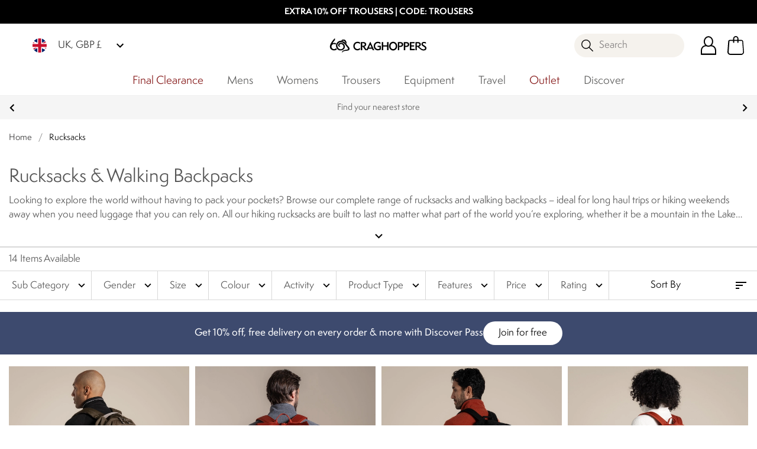

--- FILE ---
content_type: image/svg+xml
request_url: https://images.ctfassets.net/1idwuz2f5l7l/3nJEGODMtq3UHf5ob6tMVb/5a548403854289480488a9f9db159c85/Membershipdiscoverpass-footericon.svg
body_size: 728
content:
<?xml version="1.0" encoding="UTF-8"?>
<svg id="Layer_1" xmlns="http://www.w3.org/2000/svg" xmlns:xlink="http://www.w3.org/1999/xlink" xmlns:serif="http://www.serif.com/" version="1.1" viewBox="0 0 100 100">
  <!-- Generator: Adobe Illustrator 29.3.1, SVG Export Plug-In . SVG Version: 2.1.0 Build 151)  -->
  <defs>
    <style>
      .st0 {
        fill-rule: evenodd;
      }

      .st0, .st1 {
        fill: #262626;
      }
    </style>
  </defs>
  <path class="st0" d="M12.1,20.2h-2.6c-1,0-1.6.6-1.6,1.6s.6,1.6,1.6,1.6h2.6v15.5h-2.6c-1,0-1.6.6-1.6,1.6s.6,1.6,1.6,1.6h2.6v15.5h-2.6c-1,0-1.6.6-1.6,1.6s.6,1.6,1.6,1.6h2.6v15.5h-2.6c-1,0-1.6.6-1.6,1.6s.6,1.6,1.6,1.6h2.6v11.9c0,2.9,2.3,5.2,5.2,5.2h63.2c2.9,0,5.2-2.3,5.2-5.2V8.3c0-2.9-2.3-5.2-5.2-5.2H17.3c-2.9,0-5.2,2.3-5.2,5.2v11.9ZM15.3,79.2v11.9c0,1,1,1.9,1.9,1.9h63.2c1,0,1.9-1,1.9-1.9V8.3c0-1-1-1.9-1.9-1.9H17.3c-1,0-1.9,1-1.9,1.9v11.9h5.5c1,0,1.6.6,1.6,1.6s-.6,1.6-1.6,1.6h-5.5v15.5h5.5c1,0,1.6.6,1.6,1.6s-.6,1.6-1.6,1.6h-5.5v15.5h5.5c1,0,1.6.6,1.6,1.6s-.6,1.6-1.6,1.6h-5.5v15.5h5.5c1,0,1.6.6,1.6,1.6s-.6,1.6-1.6,1.6h-5.5v-.3ZM34.7,79.6h32.6c1,0,1.6-.6,1.6-1.6s-.6-1.6-1.6-1.6h-32.6c-1,0-1.6.6-1.6,1.6s1,1.6,1.6,1.6ZM34.7,68.3h32.6c1,0,1.6-.6,1.6-1.6s-.6-1.6-1.6-1.6h-32.6c-1,0-1.6.6-1.6,1.6s1,1.6,1.6,1.6Z"/>
  <path class="st1" d="M54.9,25.2c2.3,1,2.6,4.2,2.6,4.2,1,.6,3.2,3.5,3.2,3.5,0,0,.3-3.5-1.6-6.8-1.9-3.2-4.5-4.2-7.4-3.9-2.9.3-4.8,2.6-4.8,2.6,2.3,0,3.9.6,3.9.6,0,0,1.9-1.3,4.2-.3ZM68.2,44.6c-1-2.3-2.9-4.2-7.4-10.3-4.5-6.1-7.7-7.1-10.6-8.1s-7.1-1-10,.6c-3.2,1.6-7.1,5.5-7.1,11.6s3.2,9.4,6.1,11c2.9,1.6,7.7,1.9,11,.3,3.5-1.9,6.1-5.2,6.1-9s-2.3-7.4-6.1-9.4c-3.9-1.6-7.1-.3-8.7.6s-3.2,2.9-2.6,5.5c.3,2.6,2.6,3.5,4.2,3.5s1.6-.6,1.3-1.3c0-.6-1.3-.3-1.6-.6-.6-.3-1.3-1-1-2.3.3-1.9,1.9-3.5,4.8-3.2,3.2.3,5.5,2.3,6.1,5.2.3,2.3,0,5.5-2.9,7.4-3.2,2.3-7.7,1-10.3-1-2.3-1.6-3.9-6.5-2.6-10,1.3-3.9,3.9-5.8,7.7-6.5,3.9-.6,6.1.6,9.4,2.9,3.2,2.6,9,10,9.7,11,.6.6,2.6,3.5,1,4.8-1.9,1.3-5.2,1-9,1.9-3.9,1-5.8,3.9-6.1,5.2-.3,1-.3,1.9,0,1.9.6-1.3,1.6-2.3,2.9-2.9,2.6-1.6,6.5-1.6,8.7-1.9s5.5-.6,7.1-1.9c.6-1,1-3.2,0-5.2Z"/>
</svg>

--- FILE ---
content_type: application/javascript; charset=UTF-8
request_url: https://www.craghoppers.com/dist/4.2372449bd303e73a31ef.js
body_size: 42133
content:
(window.webpackJsonp=window.webpackJsonp||[]).push([[4],{1036:function(t,e,r){"use strict";var n=r(1680),i=r(1186);function o(t,e,r,n){var i,o=!1,u=0;function a(){i&&clearTimeout(i)}function c(){var c=this,f=Date.now()-u,l=arguments;function s(){u=Date.now(),r.apply(c,l)}o||(n&&!i&&s(),a(),void 0===n&&f>t?s():!0!==e&&(i=setTimeout(n?function(){i=void 0}:s,void 0===n?t-f:t)))}return"boolean"!=typeof e&&(n=r,r=e,e=void 0),c.cancel=function(){a(),o=!0},c}function u(t,e,r){return void 0===r?o(t,e,!1):o(t,r,!1!==e)}
/*
 * vue-cloudimage-responsive v1.1.0
 *
 * @license
 * Copyright 2020, Scaleflex
 * Released under the MIT License
 */
function a(t,e){var r=Object.keys(t);if(Object.getOwnPropertySymbols){var n=Object.getOwnPropertySymbols(t);e&&(n=n.filter((function(e){return Object.getOwnPropertyDescriptor(t,e).enumerable}))),r.push.apply(r,n)}return r}function c(t,e,r){return e in t?Object.defineProperty(t,e,{value:r,enumerable:!0,configurable:!0,writable:!0}):t[e]=r,t}function f(t,e){if(null==t)return{};var r,n,i=function(t,e){if(null==t)return{};var r,n,i={},o=Object.keys(t);for(n=0;n<o.length;n++)r=o[n],e.indexOf(r)>=0||(i[r]=t[r]);return i}(t,e);if(Object.getOwnPropertySymbols){var o=Object.getOwnPropertySymbols(t);for(n=0;n<o.length;n++)r=o[n],e.indexOf(r)>=0||Object.prototype.propertyIsEnumerable.call(t,r)&&(i[r]=t[r])}return i}r.d(e,"a",(function(){return _}));var l=function(t){var e=t.config,r=void 0===e?{}:e,n=t.alt,i=void 0===n?"":n,o=t.className,u=void 0===o?"":o,a=t.src,c=t.sizes,f=t.width,l=t.height,s=t.params,p=t.ratio;return{config:r,alt:i,className:u,src:a||void 0,sizes:c||void 0,imgNodeWidth:f,imgNodeHeight:l,params:s||void 0,ratio:p||void 0}},s=["preserveSize","imgNodeWidth","imgNodeHeight"];function p(t,e,r,n,i,o,u,a,c,f){"boolean"!=typeof u&&(c=a,a=u,u=!1);const l="function"==typeof r?r.options:r;let s;if(t&&t.render&&(l.render=t.render,l.staticRenderFns=t.staticRenderFns,l._compiled=!0,i&&(l.functional=!0)),n&&(l._scopeId=n),o?(s=function(t){(t=t||this.$vnode&&this.$vnode.ssrContext||this.parent&&this.parent.$vnode&&this.parent.$vnode.ssrContext)||"undefined"==typeof __VUE_SSR_CONTEXT__||(t=__VUE_SSR_CONTEXT__),e&&e.call(this,c(t)),t&&t._registeredComponents&&t._registeredComponents.add(o)},l._ssrRegister=s):e&&(s=u?function(t){e.call(this,f(t,this.$root.$options.shadowRoot))}:function(t){e.call(this,a(t))}),s)if(l.functional){const t=l.render;l.render=function(e,r){return s.call(r),t(e,r)}}else{const t=l.beforeCreate;l.beforeCreate=t?[].concat(t,s):[s]}return r}const h={inject:["cloudProvider"],props:{src:{type:String,default:void 0,required:!0},width:{type:String,default:void 0},height:{type:String,default:void 0},params:{type:String,default:void 0},sizes:{type:Object,default:void 0},ratio:{type:Number},alt:{type:String},className:{type:String},onImgLoad:{type:Function,default:void 0}},data:function(){return{server:Object(n.isServer)(),BASE_64_PLACEHOLDER:i.BASE_64_PLACEHOLDER,lazyLoadActive:!0,cloudimgURL:"",processed:!1,loaded:!1,loadedImageWidth:"",loadedImageHeight:"",loadedImageRatio:"",data:"",properties:{src:this.src,width:this.width,height:this.height,params:this.params,sizes:this.sizes,ratio:this.ratio,alt:this.alt,className:this.className,config:this.cloudProvider.config,onImgLoad:this.onImgLoad},preserveSize:"",imgNodeWidth:"",imgNodeHeight:"",otherProps:"",cloudimgSRCSET:"",imgStyle:"",picture:"",previewWrapper:"",previewImg:"",loadedStyle:""}},mounted:function(){var t=this;if(!this.server){var e=this.data.operation,r=this.data.preview,i=this.loaded,o=this.previewLoaded,u=this.cloudProvider.config.placeholderBackground,p=l(this.properties),h=p.preserveSize,d=p.imgNodeWidth,v=p.imgNodeHeight,g=f(p,s);this.loadedStyle=[this.className,"cloudimage-background","loading"].join(" ").trim(),this.previewWrapper=n.imgStyles.previewWrapper(),this.previewImg=n.imgStyles.previewImg({loaded:i,operation:e}),this.imgStyle=n.imgStyles.img({preview:r,loaded:i,operation:e}),this.picture=n.imgStyles.picture({preserveSize:h,imgNodeWidth:d,imgNodeHeight:v,ratio:this.data.ratio||this.loadedImageRatio||this.properties.ratio,previewLoaded:o,loaded:i,placeholderBackground:u,operation:e});var y=this.cloudProvider.config.delay;void 0!==y?setTimeout((function(){t.processImg()}),y):this.processImg(),this.preserveSize=h,this.imgNodeWidth=d,this.imgNodeHeight=v,this.otherProps=function(t){for(var e=1;e<arguments.length;e++){var r=null!=arguments[e]?arguments[e]:{};e%2?a(Object(r),!0).forEach((function(e){c(t,e,r[e])})):Object.getOwnPropertyDescriptors?Object.defineProperties(t,Object.getOwnPropertyDescriptors(r)):a(Object(r)).forEach((function(e){Object.defineProperty(t,e,Object.getOwnPropertyDescriptor(r,e))}))}return t}({},g)}},updated:function(){if(this.data.cloudimgSRCSET){var t=this.data.cloudimgSRCSET.map((function(t){var e=t.dpr,r=t.url;return"".concat(r," ").concat(e,"x")})).join(", ");this.cloudimgSRCSET=t}},methods:{handler:function(t){var e=this;setTimeout((function(){e.lazyLoadActive=!1}),100)},processImg:function(t,e){var r=this.$el,i=Object(n.processReactNode)(this.properties,r,t,e);i&&(this.data=i)},onPreviewLoaded:function(t){this.previewLoaded||(this.updateLoadedImageSize(t.target),this.previewLoaded=!0)},updateLoadedImageSize:function(t){this.loadedImageWidth=t.naturalWidth,this.loadedImageHeight=t.naturalHeight,this.loadedImageRatio=t.naturalWidth/t.naturalHeight},_onImgLoad:function(t){this.updateLoadedImageSize(t.target),this.loaded=!0;var e=this.properties.onImgLoad;"function"==typeof e&&e(t)}},watch:{"properties.config.innerWidth":function(t,e){if(!this.server){var r=this.data.operation,i=this.data.preview,o=this.loaded,u=l(this.properties),a=u.preserveSize,c=u.imgNodeWidth,f=u.imgNodeHeight,s=this.previewLoaded,p=this.cloudProvider.config.placeholderBackground,h=this.properties.config.innerWidth;e!==h&&this.processImg(!0,h>e),this.previewWrapper=n.imgStyles.previewWrapper(),this.previewImg=n.imgStyles.previewImg({loaded:o,operation:r}),this.imgStyle=n.imgStyles.img({preview:i,loaded:o,operation:r}),this.picture=n.imgStyles.picture({preserveSize:a,imgNodeWidth:c,imgNodeHeight:f,ratio:this.data.ratio||this.loadedImageRatio,previewLoaded:s,loaded:o,placeholderBackground:p,operation:r})}},"properties.src":function(t,e){this.properties.src!==e.src&&this.processImg()},loaded:function(t){var e=this.data.operation,r=this.data.preview,i=t,o=l(this.properties),u=o.preserveSize,a=o.imgNodeWidth,c=o.imgNodeHeight,f=this.previewLoaded,s=this.cloudProvider.config.placeholderBackground;i?(this.loadedStyle=[this.className,"cloudimage-background","loaded"].join(" ").trim(),this.previewWrapper=n.imgStyles.previewWrapper(),this.previewImg=n.imgStyles.previewImg({loaded:i,operation:e}),this.imgStyle=n.imgStyles.img({preview:r,loaded:i,operation:e}),this.picture=n.imgStyles.picture({preserveSize:u,imgNodeWidth:a,imgNodeHeight:c,ratio:this.data.ratio||this.loadedImageRatio,previewLoaded:f,loaded:i,placeholderBackground:s,operation:e})):this.loadedStyle=[this.className,"cloudimage-background","loading"].join(" ").trim()}}};var d=function(){var t=this,e=t.$createElement,r=t._self._c||e;return t.server?r("img",{attrs:{alt:t.alt,src:t.BASE_64_PLACEHOLDER}}):!t.server&&t.properties.config.lazyLoading&&t.lazyLoadActive?r("lazy-component",{on:{show:t.handler}},[r("div",{class:t.loadedStyle,style:t.picture},[t.data.preview&&"bound"!==t.data.operation?r("div",{style:t.previewWrapper},[r("img",{style:t.previewImg,attrs:{src:t.data.previewCloudimgURL,alt:"low quality preview image"},on:{load:t.onPreviewLoaded}})]):t._e(),t._v(" "),r("img",{style:t.imgStyle,attrs:{alt:t.alt,ratio:t.otherProps.ratio},on:{load:t._onImgLoad}})])]):r("div",{class:t.loadedStyle,style:t.picture},[t.data.preview&&"bound"!==t.data.operation?r("div",{style:t.previewWrapper},[r("img",{style:t.previewImg,attrs:{src:t.data.previewCloudimgURL,alt:"low quality preview image"},on:{load:t.onPreviewLoaded}})]):t._e(),t._v(" "),r("img",{style:t.imgStyle,attrs:{alt:t.alt,ratio:t.otherProps.ratio,src:t.data.cloudimgURL,srcset:t.cloudimgSRCSET},on:{load:t._onImgLoad}})])};d._withStripped=!0;const v=p({render:d,staticRenderFns:[]},void 0,h,void 0,!1,void 0,!1,void 0,void 0,void 0);String,String,String,String,Object,Number,String,String,Object,Function;var g=function(){var t=this,e=t.$createElement,r=t._self._c||e;return t.processed?r("div",[t._t("default")],2):t.properties.config.lazyLoading&&t.lazyLoadActive?r("lazy-component",{on:{show:t.handler}},[r("div",{class:t.loadedStyle,style:t.container},[t.data.preview?r("div",{style:t.previewBgWrapper},[r("div",{style:t.previewBg})]):t._e(),t._v(" "),t.data.preview?r("div",{staticClass:"cloudimage-background-content",staticStyle:{position:"relative"}},[t._t("default")],2):t._t("default")],2)]):r("div",{class:t.loadedStyle,style:t.container},[t.data.preview?r("div",{style:t.previewBgWrapper},[r("div",{style:t.previewBg})]):t._e(),t._v(" "),t.data.preview?r("div",{staticClass:"cloudimage-background-content",staticStyle:{position:"relative"}},[t._t("default")],2):t._t("default")],2)};g._withStripped=!0;const y={props:{cloudImageConfig:Object},data:function(){return{config:{token:this.cloudImageConfig.token||"",domain:this.cloudImageConfig.customDomain||"cloudimg.io",customDomain:this.cloudImageConfig.customDomain||!1,lazyLoading:this.cloudImageConfig.lazyLoading||!0,lazyLoadOffset:this.cloudImageConfig.lazyLoadOffset||100,placeholderBackground:this.cloudImageConfig.placeholderBackground||"#f4f4f4",baseURL:this.cloudImageConfig.baseUrl||this.cloudImageConfig.baseURL,ratio:1.5,exactSize:!1,presets:this.cloudImageConfig.presets?this.cloudImageConfig.presets:{xs:"(max-width: 575px)",sm:"(min-width: 576px)",md:"(min-width: 768px)",lg:"(min-width: 992px)",xl:"(min-width: 1200px)"},params:this.cloudImageConfig.params?Object(n.processParams)(this.cloudImageConfig.params):"org_if_sml=1",innerWidth:"undefined"!=typeof window?window.innerWidth:null,previewQualityFactor:10,doNotReplaceURL:this.cloudImageConfig.doNotReplaceURL||!1,devicePixelRatioList:this.cloudImageConfig.devicePixelRatioList||n.CONSTANTS.DEVICE_PIXEL_RATIO_LIST,limitFactor:this.cloudImageConfig.limitFactor||100,minLowQualityWidth:this.cloudImageConfig.lowQualityPreview.minImgWidth,xs:"(max-width: 575px)",sm:"(min-width: 576px)",md:"(min-width: 768px)",lg:"(min-width: 992px)",xl:"(min-width: 1200px)"}}},created:function(){var t=this;"undefined"!=typeof window&&window.addEventListener("resize",u(100,(function(){t.config.innerWidth=window.innerWidth})))},beforeDestroy:function(){var t=this;window.removeEventListener("resize",u(100,(function(){t.config.innerWidth=window.innerWidth})))},provide:function(){var t=this,e={};return Object.defineProperty(e,"config",{enumerable:!0,get:function(){return t.config}}),{cloudProvider:e}}};var m=function(){var t=this.$createElement;return(this._self._c||t)("div",[this._t("default")],2)};m._withStripped=!0;const _=p({render:m,staticRenderFns:[]},void 0,y,void 0,!1,void 0,!1,void 0,void 0,void 0);e.b=v},1127:function(t,e,r){(function(t,n){var i;
/**
 * @license
 * Lodash <https://lodash.com/>
 * Copyright OpenJS Foundation and other contributors <https://openjsf.org/>
 * Released under MIT license <https://lodash.com/license>
 * Based on Underscore.js 1.8.3 <http://underscorejs.org/LICENSE>
 * Copyright Jeremy Ashkenas, DocumentCloud and Investigative Reporters & Editors
 */(function(){var o,u=200,a="Unsupported core-js use. Try https://npms.io/search?q=ponyfill.",c="Expected a function",f="__lodash_hash_undefined__",l=500,s="__lodash_placeholder__",p=1,h=2,d=4,v=1,g=2,y=1,m=2,_=4,b=8,w=16,O=32,j=64,S=128,P=256,x=512,I=30,R="...",L=800,C=16,A=1,E=2,z=1/0,k=9007199254740991,N=17976931348623157e292,W=NaN,T=4294967295,M=T-1,D=T>>>1,B=[["ary",S],["bind",y],["bindKey",m],["curry",b],["curryRight",w],["flip",x],["partial",O],["partialRight",j],["rearg",P]],U="[object Arguments]",$="[object Array]",F="[object AsyncFunction]",H="[object Boolean]",V="[object Date]",q="[object DOMException]",G="[object Error]",Q="[object Function]",X="[object GeneratorFunction]",Z="[object Map]",J="[object Number]",K="[object Null]",Y="[object Object]",tt="[object Proxy]",et="[object RegExp]",rt="[object Set]",nt="[object String]",it="[object Symbol]",ot="[object Undefined]",ut="[object WeakMap]",at="[object WeakSet]",ct="[object ArrayBuffer]",ft="[object DataView]",lt="[object Float32Array]",st="[object Float64Array]",pt="[object Int8Array]",ht="[object Int16Array]",dt="[object Int32Array]",vt="[object Uint8Array]",gt="[object Uint8ClampedArray]",yt="[object Uint16Array]",mt="[object Uint32Array]",_t=/\b__p \+= '';/g,bt=/\b(__p \+=) '' \+/g,wt=/(__e\(.*?\)|\b__t\)) \+\n'';/g,Ot=/&(?:amp|lt|gt|quot|#39);/g,jt=/[&<>"']/g,St=RegExp(Ot.source),Pt=RegExp(jt.source),xt=/<%-([\s\S]+?)%>/g,It=/<%([\s\S]+?)%>/g,Rt=/<%=([\s\S]+?)%>/g,Lt=/\.|\[(?:[^[\]]*|(["'])(?:(?!\1)[^\\]|\\.)*?\1)\]/,Ct=/^\w*$/,At=/[^.[\]]+|\[(?:(-?\d+(?:\.\d+)?)|(["'])((?:(?!\2)[^\\]|\\.)*?)\2)\]|(?=(?:\.|\[\])(?:\.|\[\]|$))/g,Et=/[\\^$.*+?()[\]{}|]/g,zt=RegExp(Et.source),kt=/^\s+|\s+$/g,Nt=/^\s+/,Wt=/\s+$/,Tt=/\{(?:\n\/\* \[wrapped with .+\] \*\/)?\n?/,Mt=/\{\n\/\* \[wrapped with (.+)\] \*/,Dt=/,? & /,Bt=/[^\x00-\x2f\x3a-\x40\x5b-\x60\x7b-\x7f]+/g,Ut=/\\(\\)?/g,$t=/\$\{([^\\}]*(?:\\.[^\\}]*)*)\}/g,Ft=/\w*$/,Ht=/^[-+]0x[0-9a-f]+$/i,Vt=/^0b[01]+$/i,qt=/^\[object .+?Constructor\]$/,Gt=/^0o[0-7]+$/i,Qt=/^(?:0|[1-9]\d*)$/,Xt=/[\xc0-\xd6\xd8-\xf6\xf8-\xff\u0100-\u017f]/g,Zt=/($^)/,Jt=/['\n\r\u2028\u2029\\]/g,Kt="\\u0300-\\u036f\\ufe20-\\ufe2f\\u20d0-\\u20ff",Yt="\\xac\\xb1\\xd7\\xf7\\x00-\\x2f\\x3a-\\x40\\x5b-\\x60\\x7b-\\xbf\\u2000-\\u206f \\t\\x0b\\f\\xa0\\ufeff\\n\\r\\u2028\\u2029\\u1680\\u180e\\u2000\\u2001\\u2002\\u2003\\u2004\\u2005\\u2006\\u2007\\u2008\\u2009\\u200a\\u202f\\u205f\\u3000",te="[\\ud800-\\udfff]",ee="["+Yt+"]",re="["+Kt+"]",ne="\\d+",ie="[\\u2700-\\u27bf]",oe="[a-z\\xdf-\\xf6\\xf8-\\xff]",ue="[^\\ud800-\\udfff"+Yt+ne+"\\u2700-\\u27bfa-z\\xdf-\\xf6\\xf8-\\xffA-Z\\xc0-\\xd6\\xd8-\\xde]",ae="\\ud83c[\\udffb-\\udfff]",ce="[^\\ud800-\\udfff]",fe="(?:\\ud83c[\\udde6-\\uddff]){2}",le="[\\ud800-\\udbff][\\udc00-\\udfff]",se="[A-Z\\xc0-\\xd6\\xd8-\\xde]",pe="(?:"+oe+"|"+ue+")",he="(?:"+se+"|"+ue+")",de="(?:"+re+"|"+ae+")"+"?",ve="[\\ufe0e\\ufe0f]?"+de+("(?:\\u200d(?:"+[ce,fe,le].join("|")+")[\\ufe0e\\ufe0f]?"+de+")*"),ge="(?:"+[ie,fe,le].join("|")+")"+ve,ye="(?:"+[ce+re+"?",re,fe,le,te].join("|")+")",me=RegExp("['’]","g"),_e=RegExp(re,"g"),be=RegExp(ae+"(?="+ae+")|"+ye+ve,"g"),we=RegExp([se+"?"+oe+"+(?:['’](?:d|ll|m|re|s|t|ve))?(?="+[ee,se,"$"].join("|")+")",he+"+(?:['’](?:D|LL|M|RE|S|T|VE))?(?="+[ee,se+pe,"$"].join("|")+")",se+"?"+pe+"+(?:['’](?:d|ll|m|re|s|t|ve))?",se+"+(?:['’](?:D|LL|M|RE|S|T|VE))?","\\d*(?:1ST|2ND|3RD|(?![123])\\dTH)(?=\\b|[a-z_])","\\d*(?:1st|2nd|3rd|(?![123])\\dth)(?=\\b|[A-Z_])",ne,ge].join("|"),"g"),Oe=RegExp("[\\u200d\\ud800-\\udfff"+Kt+"\\ufe0e\\ufe0f]"),je=/[a-z][A-Z]|[A-Z]{2}[a-z]|[0-9][a-zA-Z]|[a-zA-Z][0-9]|[^a-zA-Z0-9 ]/,Se=["Array","Buffer","DataView","Date","Error","Float32Array","Float64Array","Function","Int8Array","Int16Array","Int32Array","Map","Math","Object","Promise","RegExp","Set","String","Symbol","TypeError","Uint8Array","Uint8ClampedArray","Uint16Array","Uint32Array","WeakMap","_","clearTimeout","isFinite","parseInt","setTimeout"],Pe=-1,xe={};xe[lt]=xe[st]=xe[pt]=xe[ht]=xe[dt]=xe[vt]=xe[gt]=xe[yt]=xe[mt]=!0,xe[U]=xe[$]=xe[ct]=xe[H]=xe[ft]=xe[V]=xe[G]=xe[Q]=xe[Z]=xe[J]=xe[Y]=xe[et]=xe[rt]=xe[nt]=xe[ut]=!1;var Ie={};Ie[U]=Ie[$]=Ie[ct]=Ie[ft]=Ie[H]=Ie[V]=Ie[lt]=Ie[st]=Ie[pt]=Ie[ht]=Ie[dt]=Ie[Z]=Ie[J]=Ie[Y]=Ie[et]=Ie[rt]=Ie[nt]=Ie[it]=Ie[vt]=Ie[gt]=Ie[yt]=Ie[mt]=!0,Ie[G]=Ie[Q]=Ie[ut]=!1;var Re={"\\":"\\","'":"'","\n":"n","\r":"r","\u2028":"u2028","\u2029":"u2029"},Le=parseFloat,Ce=parseInt,Ae="object"==typeof t&&t&&t.Object===Object&&t,Ee="object"==typeof self&&self&&self.Object===Object&&self,ze=Ae||Ee||Function("return this")(),ke=e&&!e.nodeType&&e,Ne=ke&&"object"==typeof n&&n&&!n.nodeType&&n,We=Ne&&Ne.exports===ke,Te=We&&Ae.process,Me=function(){try{var t=Ne&&Ne.require&&Ne.require("util").types;return t||Te&&Te.binding&&Te.binding("util")}catch(t){}}(),De=Me&&Me.isArrayBuffer,Be=Me&&Me.isDate,Ue=Me&&Me.isMap,$e=Me&&Me.isRegExp,Fe=Me&&Me.isSet,He=Me&&Me.isTypedArray;function Ve(t,e,r){switch(r.length){case 0:return t.call(e);case 1:return t.call(e,r[0]);case 2:return t.call(e,r[0],r[1]);case 3:return t.call(e,r[0],r[1],r[2])}return t.apply(e,r)}function qe(t,e,r,n){for(var i=-1,o=null==t?0:t.length;++i<o;){var u=t[i];e(n,u,r(u),t)}return n}function Ge(t,e){for(var r=-1,n=null==t?0:t.length;++r<n&&!1!==e(t[r],r,t););return t}function Qe(t,e){for(var r=null==t?0:t.length;r--&&!1!==e(t[r],r,t););return t}function Xe(t,e){for(var r=-1,n=null==t?0:t.length;++r<n;)if(!e(t[r],r,t))return!1;return!0}function Ze(t,e){for(var r=-1,n=null==t?0:t.length,i=0,o=[];++r<n;){var u=t[r];e(u,r,t)&&(o[i++]=u)}return o}function Je(t,e){return!!(null==t?0:t.length)&&ar(t,e,0)>-1}function Ke(t,e,r){for(var n=-1,i=null==t?0:t.length;++n<i;)if(r(e,t[n]))return!0;return!1}function Ye(t,e){for(var r=-1,n=null==t?0:t.length,i=Array(n);++r<n;)i[r]=e(t[r],r,t);return i}function tr(t,e){for(var r=-1,n=e.length,i=t.length;++r<n;)t[i+r]=e[r];return t}function er(t,e,r,n){var i=-1,o=null==t?0:t.length;for(n&&o&&(r=t[++i]);++i<o;)r=e(r,t[i],i,t);return r}function rr(t,e,r,n){var i=null==t?0:t.length;for(n&&i&&(r=t[--i]);i--;)r=e(r,t[i],i,t);return r}function nr(t,e){for(var r=-1,n=null==t?0:t.length;++r<n;)if(e(t[r],r,t))return!0;return!1}var ir=sr("length");function or(t,e,r){var n;return r(t,(function(t,r,i){if(e(t,r,i))return n=r,!1})),n}function ur(t,e,r,n){for(var i=t.length,o=r+(n?1:-1);n?o--:++o<i;)if(e(t[o],o,t))return o;return-1}function ar(t,e,r){return e==e?function(t,e,r){var n=r-1,i=t.length;for(;++n<i;)if(t[n]===e)return n;return-1}(t,e,r):ur(t,fr,r)}function cr(t,e,r,n){for(var i=r-1,o=t.length;++i<o;)if(n(t[i],e))return i;return-1}function fr(t){return t!=t}function lr(t,e){var r=null==t?0:t.length;return r?dr(t,e)/r:W}function sr(t){return function(e){return null==e?o:e[t]}}function pr(t){return function(e){return null==t?o:t[e]}}function hr(t,e,r,n,i){return i(t,(function(t,i,o){r=n?(n=!1,t):e(r,t,i,o)})),r}function dr(t,e){for(var r,n=-1,i=t.length;++n<i;){var u=e(t[n]);u!==o&&(r=r===o?u:r+u)}return r}function vr(t,e){for(var r=-1,n=Array(t);++r<t;)n[r]=e(r);return n}function gr(t){return function(e){return t(e)}}function yr(t,e){return Ye(e,(function(e){return t[e]}))}function mr(t,e){return t.has(e)}function _r(t,e){for(var r=-1,n=t.length;++r<n&&ar(e,t[r],0)>-1;);return r}function br(t,e){for(var r=t.length;r--&&ar(e,t[r],0)>-1;);return r}var wr=pr({"À":"A","Á":"A","Â":"A","Ã":"A","Ä":"A","Å":"A","à":"a","á":"a","â":"a","ã":"a","ä":"a","å":"a","Ç":"C","ç":"c","Ð":"D","ð":"d","È":"E","É":"E","Ê":"E","Ë":"E","è":"e","é":"e","ê":"e","ë":"e","Ì":"I","Í":"I","Î":"I","Ï":"I","ì":"i","í":"i","î":"i","ï":"i","Ñ":"N","ñ":"n","Ò":"O","Ó":"O","Ô":"O","Õ":"O","Ö":"O","Ø":"O","ò":"o","ó":"o","ô":"o","õ":"o","ö":"o","ø":"o","Ù":"U","Ú":"U","Û":"U","Ü":"U","ù":"u","ú":"u","û":"u","ü":"u","Ý":"Y","ý":"y","ÿ":"y","Æ":"Ae","æ":"ae","Þ":"Th","þ":"th","ß":"ss","Ā":"A","Ă":"A","Ą":"A","ā":"a","ă":"a","ą":"a","Ć":"C","Ĉ":"C","Ċ":"C","Č":"C","ć":"c","ĉ":"c","ċ":"c","č":"c","Ď":"D","Đ":"D","ď":"d","đ":"d","Ē":"E","Ĕ":"E","Ė":"E","Ę":"E","Ě":"E","ē":"e","ĕ":"e","ė":"e","ę":"e","ě":"e","Ĝ":"G","Ğ":"G","Ġ":"G","Ģ":"G","ĝ":"g","ğ":"g","ġ":"g","ģ":"g","Ĥ":"H","Ħ":"H","ĥ":"h","ħ":"h","Ĩ":"I","Ī":"I","Ĭ":"I","Į":"I","İ":"I","ĩ":"i","ī":"i","ĭ":"i","į":"i","ı":"i","Ĵ":"J","ĵ":"j","Ķ":"K","ķ":"k","ĸ":"k","Ĺ":"L","Ļ":"L","Ľ":"L","Ŀ":"L","Ł":"L","ĺ":"l","ļ":"l","ľ":"l","ŀ":"l","ł":"l","Ń":"N","Ņ":"N","Ň":"N","Ŋ":"N","ń":"n","ņ":"n","ň":"n","ŋ":"n","Ō":"O","Ŏ":"O","Ő":"O","ō":"o","ŏ":"o","ő":"o","Ŕ":"R","Ŗ":"R","Ř":"R","ŕ":"r","ŗ":"r","ř":"r","Ś":"S","Ŝ":"S","Ş":"S","Š":"S","ś":"s","ŝ":"s","ş":"s","š":"s","Ţ":"T","Ť":"T","Ŧ":"T","ţ":"t","ť":"t","ŧ":"t","Ũ":"U","Ū":"U","Ŭ":"U","Ů":"U","Ű":"U","Ų":"U","ũ":"u","ū":"u","ŭ":"u","ů":"u","ű":"u","ų":"u","Ŵ":"W","ŵ":"w","Ŷ":"Y","ŷ":"y","Ÿ":"Y","Ź":"Z","Ż":"Z","Ž":"Z","ź":"z","ż":"z","ž":"z","Ĳ":"IJ","ĳ":"ij","Œ":"Oe","œ":"oe","ŉ":"'n","ſ":"s"}),Or=pr({"&":"&amp;","<":"&lt;",">":"&gt;",'"':"&quot;","'":"&#39;"});function jr(t){return"\\"+Re[t]}function Sr(t){return Oe.test(t)}function Pr(t){var e=-1,r=Array(t.size);return t.forEach((function(t,n){r[++e]=[n,t]})),r}function xr(t,e){return function(r){return t(e(r))}}function Ir(t,e){for(var r=-1,n=t.length,i=0,o=[];++r<n;){var u=t[r];u!==e&&u!==s||(t[r]=s,o[i++]=r)}return o}function Rr(t){var e=-1,r=Array(t.size);return t.forEach((function(t){r[++e]=t})),r}function Lr(t){var e=-1,r=Array(t.size);return t.forEach((function(t){r[++e]=[t,t]})),r}function Cr(t){return Sr(t)?function(t){var e=be.lastIndex=0;for(;be.test(t);)++e;return e}(t):ir(t)}function Ar(t){return Sr(t)?function(t){return t.match(be)||[]}(t):function(t){return t.split("")}(t)}var Er=pr({"&amp;":"&","&lt;":"<","&gt;":">","&quot;":'"',"&#39;":"'"});var zr=function t(e){var r,n=(e=null==e?ze:zr.defaults(ze.Object(),e,zr.pick(ze,Se))).Array,i=e.Date,Kt=e.Error,Yt=e.Function,te=e.Math,ee=e.Object,re=e.RegExp,ne=e.String,ie=e.TypeError,oe=n.prototype,ue=Yt.prototype,ae=ee.prototype,ce=e["__core-js_shared__"],fe=ue.toString,le=ae.hasOwnProperty,se=0,pe=(r=/[^.]+$/.exec(ce&&ce.keys&&ce.keys.IE_PROTO||""))?"Symbol(src)_1."+r:"",he=ae.toString,de=fe.call(ee),ve=ze._,ge=re("^"+fe.call(le).replace(Et,"\\$&").replace(/hasOwnProperty|(function).*?(?=\\\()| for .+?(?=\\\])/g,"$1.*?")+"$"),ye=We?e.Buffer:o,be=e.Symbol,Oe=e.Uint8Array,Re=ye?ye.allocUnsafe:o,Ae=xr(ee.getPrototypeOf,ee),Ee=ee.create,ke=ae.propertyIsEnumerable,Ne=oe.splice,Te=be?be.isConcatSpreadable:o,Me=be?be.iterator:o,ir=be?be.toStringTag:o,pr=function(){try{var t=Do(ee,"defineProperty");return t({},"",{}),t}catch(t){}}(),kr=e.clearTimeout!==ze.clearTimeout&&e.clearTimeout,Nr=i&&i.now!==ze.Date.now&&i.now,Wr=e.setTimeout!==ze.setTimeout&&e.setTimeout,Tr=te.ceil,Mr=te.floor,Dr=ee.getOwnPropertySymbols,Br=ye?ye.isBuffer:o,Ur=e.isFinite,$r=oe.join,Fr=xr(ee.keys,ee),Hr=te.max,Vr=te.min,qr=i.now,Gr=e.parseInt,Qr=te.random,Xr=oe.reverse,Zr=Do(e,"DataView"),Jr=Do(e,"Map"),Kr=Do(e,"Promise"),Yr=Do(e,"Set"),tn=Do(e,"WeakMap"),en=Do(ee,"create"),rn=tn&&new tn,nn={},on=su(Zr),un=su(Jr),an=su(Kr),cn=su(Yr),fn=su(tn),ln=be?be.prototype:o,sn=ln?ln.valueOf:o,pn=ln?ln.toString:o;function hn(t){if(Ra(t)&&!ya(t)&&!(t instanceof yn)){if(t instanceof gn)return t;if(le.call(t,"__wrapped__"))return pu(t)}return new gn(t)}var dn=function(){function t(){}return function(e){if(!Ia(e))return{};if(Ee)return Ee(e);t.prototype=e;var r=new t;return t.prototype=o,r}}();function vn(){}function gn(t,e){this.__wrapped__=t,this.__actions__=[],this.__chain__=!!e,this.__index__=0,this.__values__=o}function yn(t){this.__wrapped__=t,this.__actions__=[],this.__dir__=1,this.__filtered__=!1,this.__iteratees__=[],this.__takeCount__=T,this.__views__=[]}function mn(t){var e=-1,r=null==t?0:t.length;for(this.clear();++e<r;){var n=t[e];this.set(n[0],n[1])}}function _n(t){var e=-1,r=null==t?0:t.length;for(this.clear();++e<r;){var n=t[e];this.set(n[0],n[1])}}function bn(t){var e=-1,r=null==t?0:t.length;for(this.clear();++e<r;){var n=t[e];this.set(n[0],n[1])}}function wn(t){var e=-1,r=null==t?0:t.length;for(this.__data__=new bn;++e<r;)this.add(t[e])}function On(t){var e=this.__data__=new _n(t);this.size=e.size}function jn(t,e){var r=ya(t),n=!r&&ga(t),i=!r&&!n&&wa(t),o=!r&&!n&&!i&&Wa(t),u=r||n||i||o,a=u?vr(t.length,ne):[],c=a.length;for(var f in t)!e&&!le.call(t,f)||u&&("length"==f||i&&("offset"==f||"parent"==f)||o&&("buffer"==f||"byteLength"==f||"byteOffset"==f)||qo(f,c))||a.push(f);return a}function Sn(t){var e=t.length;return e?t[wi(0,e-1)]:o}function Pn(t,e){return cu(ro(t),kn(e,0,t.length))}function xn(t){return cu(ro(t))}function In(t,e,r){(r===o||ha(t[e],r))&&(r!==o||e in t)||En(t,e,r)}function Rn(t,e,r){var n=t[e];le.call(t,e)&&ha(n,r)&&(r!==o||e in t)||En(t,e,r)}function Ln(t,e){for(var r=t.length;r--;)if(ha(t[r][0],e))return r;return-1}function Cn(t,e,r,n){return Dn(t,(function(t,i,o){e(n,t,r(t),o)})),n}function An(t,e){return t&&no(e,ic(e),t)}function En(t,e,r){"__proto__"==e&&pr?pr(t,e,{configurable:!0,enumerable:!0,value:r,writable:!0}):t[e]=r}function zn(t,e){for(var r=-1,i=e.length,u=n(i),a=null==t;++r<i;)u[r]=a?o:Ya(t,e[r]);return u}function kn(t,e,r){return t==t&&(r!==o&&(t=t<=r?t:r),e!==o&&(t=t>=e?t:e)),t}function Nn(t,e,r,n,i,u){var a,c=e&p,f=e&h,l=e&d;if(r&&(a=i?r(t,n,i,u):r(t)),a!==o)return a;if(!Ia(t))return t;var s=ya(t);if(s){if(a=function(t){var e=t.length,r=new t.constructor(e);e&&"string"==typeof t[0]&&le.call(t,"index")&&(r.index=t.index,r.input=t.input);return r}(t),!c)return ro(t,a)}else{var v=$o(t),g=v==Q||v==X;if(wa(t))return Zi(t,c);if(v==Y||v==U||g&&!i){if(a=f||g?{}:Ho(t),!c)return f?function(t,e){return no(t,Uo(t),e)}(t,function(t,e){return t&&no(e,oc(e),t)}(a,t)):function(t,e){return no(t,Bo(t),e)}(t,An(a,t))}else{if(!Ie[v])return i?t:{};a=function(t,e,r){var n=t.constructor;switch(e){case ct:return Ji(t);case H:case V:return new n(+t);case ft:return function(t,e){var r=e?Ji(t.buffer):t.buffer;return new t.constructor(r,t.byteOffset,t.byteLength)}(t,r);case lt:case st:case pt:case ht:case dt:case vt:case gt:case yt:case mt:return Ki(t,r);case Z:return new n;case J:case nt:return new n(t);case et:return function(t){var e=new t.constructor(t.source,Ft.exec(t));return e.lastIndex=t.lastIndex,e}(t);case rt:return new n;case it:return i=t,sn?ee(sn.call(i)):{}}var i}(t,v,c)}}u||(u=new On);var y=u.get(t);if(y)return y;u.set(t,a),za(t)?t.forEach((function(n){a.add(Nn(n,e,r,n,t,u))})):La(t)&&t.forEach((function(n,i){a.set(i,Nn(n,e,r,i,t,u))}));var m=s?o:(l?f?Eo:Ao:f?oc:ic)(t);return Ge(m||t,(function(n,i){m&&(n=t[i=n]),Rn(a,i,Nn(n,e,r,i,t,u))})),a}function Wn(t,e,r){var n=r.length;if(null==t)return!n;for(t=ee(t);n--;){var i=r[n],u=e[i],a=t[i];if(a===o&&!(i in t)||!u(a))return!1}return!0}function Tn(t,e,r){if("function"!=typeof t)throw new ie(c);return iu((function(){t.apply(o,r)}),e)}function Mn(t,e,r,n){var i=-1,o=Je,a=!0,c=t.length,f=[],l=e.length;if(!c)return f;r&&(e=Ye(e,gr(r))),n?(o=Ke,a=!1):e.length>=u&&(o=mr,a=!1,e=new wn(e));t:for(;++i<c;){var s=t[i],p=null==r?s:r(s);if(s=n||0!==s?s:0,a&&p==p){for(var h=l;h--;)if(e[h]===p)continue t;f.push(s)}else o(e,p,n)||f.push(s)}return f}hn.templateSettings={escape:xt,evaluate:It,interpolate:Rt,variable:"",imports:{_:hn}},hn.prototype=vn.prototype,hn.prototype.constructor=hn,gn.prototype=dn(vn.prototype),gn.prototype.constructor=gn,yn.prototype=dn(vn.prototype),yn.prototype.constructor=yn,mn.prototype.clear=function(){this.__data__=en?en(null):{},this.size=0},mn.prototype.delete=function(t){var e=this.has(t)&&delete this.__data__[t];return this.size-=e?1:0,e},mn.prototype.get=function(t){var e=this.__data__;if(en){var r=e[t];return r===f?o:r}return le.call(e,t)?e[t]:o},mn.prototype.has=function(t){var e=this.__data__;return en?e[t]!==o:le.call(e,t)},mn.prototype.set=function(t,e){var r=this.__data__;return this.size+=this.has(t)?0:1,r[t]=en&&e===o?f:e,this},_n.prototype.clear=function(){this.__data__=[],this.size=0},_n.prototype.delete=function(t){var e=this.__data__,r=Ln(e,t);return!(r<0)&&(r==e.length-1?e.pop():Ne.call(e,r,1),--this.size,!0)},_n.prototype.get=function(t){var e=this.__data__,r=Ln(e,t);return r<0?o:e[r][1]},_n.prototype.has=function(t){return Ln(this.__data__,t)>-1},_n.prototype.set=function(t,e){var r=this.__data__,n=Ln(r,t);return n<0?(++this.size,r.push([t,e])):r[n][1]=e,this},bn.prototype.clear=function(){this.size=0,this.__data__={hash:new mn,map:new(Jr||_n),string:new mn}},bn.prototype.delete=function(t){var e=To(this,t).delete(t);return this.size-=e?1:0,e},bn.prototype.get=function(t){return To(this,t).get(t)},bn.prototype.has=function(t){return To(this,t).has(t)},bn.prototype.set=function(t,e){var r=To(this,t),n=r.size;return r.set(t,e),this.size+=r.size==n?0:1,this},wn.prototype.add=wn.prototype.push=function(t){return this.__data__.set(t,f),this},wn.prototype.has=function(t){return this.__data__.has(t)},On.prototype.clear=function(){this.__data__=new _n,this.size=0},On.prototype.delete=function(t){var e=this.__data__,r=e.delete(t);return this.size=e.size,r},On.prototype.get=function(t){return this.__data__.get(t)},On.prototype.has=function(t){return this.__data__.has(t)},On.prototype.set=function(t,e){var r=this.__data__;if(r instanceof _n){var n=r.__data__;if(!Jr||n.length<u-1)return n.push([t,e]),this.size=++r.size,this;r=this.__data__=new bn(n)}return r.set(t,e),this.size=r.size,this};var Dn=uo(Gn),Bn=uo(Qn,!0);function Un(t,e){var r=!0;return Dn(t,(function(t,n,i){return r=!!e(t,n,i)})),r}function $n(t,e,r){for(var n=-1,i=t.length;++n<i;){var u=t[n],a=e(u);if(null!=a&&(c===o?a==a&&!Na(a):r(a,c)))var c=a,f=u}return f}function Fn(t,e){var r=[];return Dn(t,(function(t,n,i){e(t,n,i)&&r.push(t)})),r}function Hn(t,e,r,n,i){var o=-1,u=t.length;for(r||(r=Vo),i||(i=[]);++o<u;){var a=t[o];e>0&&r(a)?e>1?Hn(a,e-1,r,n,i):tr(i,a):n||(i[i.length]=a)}return i}var Vn=ao(),qn=ao(!0);function Gn(t,e){return t&&Vn(t,e,ic)}function Qn(t,e){return t&&qn(t,e,ic)}function Xn(t,e){return Ze(e,(function(e){return Sa(t[e])}))}function Zn(t,e){for(var r=0,n=(e=qi(e,t)).length;null!=t&&r<n;)t=t[lu(e[r++])];return r&&r==n?t:o}function Jn(t,e,r){var n=e(t);return ya(t)?n:tr(n,r(t))}function Kn(t){return null==t?t===o?ot:K:ir&&ir in ee(t)?function(t){var e=le.call(t,ir),r=t[ir];try{t[ir]=o;var n=!0}catch(t){}var i=he.call(t);n&&(e?t[ir]=r:delete t[ir]);return i}(t):function(t){return he.call(t)}(t)}function Yn(t,e){return t>e}function ti(t,e){return null!=t&&le.call(t,e)}function ei(t,e){return null!=t&&e in ee(t)}function ri(t,e,r){for(var i=r?Ke:Je,u=t[0].length,a=t.length,c=a,f=n(a),l=1/0,s=[];c--;){var p=t[c];c&&e&&(p=Ye(p,gr(e))),l=Vr(p.length,l),f[c]=!r&&(e||u>=120&&p.length>=120)?new wn(c&&p):o}p=t[0];var h=-1,d=f[0];t:for(;++h<u&&s.length<l;){var v=p[h],g=e?e(v):v;if(v=r||0!==v?v:0,!(d?mr(d,g):i(s,g,r))){for(c=a;--c;){var y=f[c];if(!(y?mr(y,g):i(t[c],g,r)))continue t}d&&d.push(g),s.push(v)}}return s}function ni(t,e,r){var n=null==(t=eu(t,e=qi(e,t)))?t:t[lu(ju(e))];return null==n?o:Ve(n,t,r)}function ii(t){return Ra(t)&&Kn(t)==U}function oi(t,e,r,n,i){return t===e||(null==t||null==e||!Ra(t)&&!Ra(e)?t!=t&&e!=e:function(t,e,r,n,i,u){var a=ya(t),c=ya(e),f=a?$:$o(t),l=c?$:$o(e),s=(f=f==U?Y:f)==Y,p=(l=l==U?Y:l)==Y,h=f==l;if(h&&wa(t)){if(!wa(e))return!1;a=!0,s=!1}if(h&&!s)return u||(u=new On),a||Wa(t)?Lo(t,e,r,n,i,u):function(t,e,r,n,i,o,u){switch(r){case ft:if(t.byteLength!=e.byteLength||t.byteOffset!=e.byteOffset)return!1;t=t.buffer,e=e.buffer;case ct:return!(t.byteLength!=e.byteLength||!o(new Oe(t),new Oe(e)));case H:case V:case J:return ha(+t,+e);case G:return t.name==e.name&&t.message==e.message;case et:case nt:return t==e+"";case Z:var a=Pr;case rt:var c=n&v;if(a||(a=Rr),t.size!=e.size&&!c)return!1;var f=u.get(t);if(f)return f==e;n|=g,u.set(t,e);var l=Lo(a(t),a(e),n,i,o,u);return u.delete(t),l;case it:if(sn)return sn.call(t)==sn.call(e)}return!1}(t,e,f,r,n,i,u);if(!(r&v)){var d=s&&le.call(t,"__wrapped__"),y=p&&le.call(e,"__wrapped__");if(d||y){var m=d?t.value():t,_=y?e.value():e;return u||(u=new On),i(m,_,r,n,u)}}if(!h)return!1;return u||(u=new On),function(t,e,r,n,i,u){var a=r&v,c=Ao(t),f=c.length,l=Ao(e).length;if(f!=l&&!a)return!1;var s=f;for(;s--;){var p=c[s];if(!(a?p in e:le.call(e,p)))return!1}var h=u.get(t);if(h&&u.get(e))return h==e;var d=!0;u.set(t,e),u.set(e,t);var g=a;for(;++s<f;){p=c[s];var y=t[p],m=e[p];if(n)var _=a?n(m,y,p,e,t,u):n(y,m,p,t,e,u);if(!(_===o?y===m||i(y,m,r,n,u):_)){d=!1;break}g||(g="constructor"==p)}if(d&&!g){var b=t.constructor,w=e.constructor;b!=w&&"constructor"in t&&"constructor"in e&&!("function"==typeof b&&b instanceof b&&"function"==typeof w&&w instanceof w)&&(d=!1)}return u.delete(t),u.delete(e),d}(t,e,r,n,i,u)}(t,e,r,n,oi,i))}function ui(t,e,r,n){var i=r.length,u=i,a=!n;if(null==t)return!u;for(t=ee(t);i--;){var c=r[i];if(a&&c[2]?c[1]!==t[c[0]]:!(c[0]in t))return!1}for(;++i<u;){var f=(c=r[i])[0],l=t[f],s=c[1];if(a&&c[2]){if(l===o&&!(f in t))return!1}else{var p=new On;if(n)var h=n(l,s,f,t,e,p);if(!(h===o?oi(s,l,v|g,n,p):h))return!1}}return!0}function ai(t){return!(!Ia(t)||(e=t,pe&&pe in e))&&(Sa(t)?ge:qt).test(su(t));var e}function ci(t){return"function"==typeof t?t:null==t?Cc:"object"==typeof t?ya(t)?di(t[0],t[1]):hi(t):Dc(t)}function fi(t){if(!Jo(t))return Fr(t);var e=[];for(var r in ee(t))le.call(t,r)&&"constructor"!=r&&e.push(r);return e}function li(t){if(!Ia(t))return function(t){var e=[];if(null!=t)for(var r in ee(t))e.push(r);return e}(t);var e=Jo(t),r=[];for(var n in t)("constructor"!=n||!e&&le.call(t,n))&&r.push(n);return r}function si(t,e){return t<e}function pi(t,e){var r=-1,i=_a(t)?n(t.length):[];return Dn(t,(function(t,n,o){i[++r]=e(t,n,o)})),i}function hi(t){var e=Mo(t);return 1==e.length&&e[0][2]?Yo(e[0][0],e[0][1]):function(r){return r===t||ui(r,t,e)}}function di(t,e){return Qo(t)&&Ko(e)?Yo(lu(t),e):function(r){var n=Ya(r,t);return n===o&&n===e?tc(r,t):oi(e,n,v|g)}}function vi(t,e,r,n,i){t!==e&&Vn(e,(function(u,a){if(i||(i=new On),Ia(u))!function(t,e,r,n,i,u,a){var c=ru(t,r),f=ru(e,r),l=a.get(f);if(l)return void In(t,r,l);var s=u?u(c,f,r+"",t,e,a):o,p=s===o;if(p){var h=ya(f),d=!h&&wa(f),v=!h&&!d&&Wa(f);s=f,h||d||v?ya(c)?s=c:ba(c)?s=ro(c):d?(p=!1,s=Zi(f,!0)):v?(p=!1,s=Ki(f,!0)):s=[]:Aa(f)||ga(f)?(s=c,ga(c)?s=Ha(c):Ia(c)&&!Sa(c)||(s=Ho(f))):p=!1}p&&(a.set(f,s),i(s,f,n,u,a),a.delete(f));In(t,r,s)}(t,e,a,r,vi,n,i);else{var c=n?n(ru(t,a),u,a+"",t,e,i):o;c===o&&(c=u),In(t,a,c)}}),oc)}function gi(t,e){var r=t.length;if(r)return qo(e+=e<0?r:0,r)?t[e]:o}function yi(t,e,r){var n=-1;return e=Ye(e.length?e:[Cc],gr(Wo())),function(t,e){var r=t.length;for(t.sort(e);r--;)t[r]=t[r].value;return t}(pi(t,(function(t,r,i){return{criteria:Ye(e,(function(e){return e(t)})),index:++n,value:t}})),(function(t,e){return function(t,e,r){var n=-1,i=t.criteria,o=e.criteria,u=i.length,a=r.length;for(;++n<u;){var c=Yi(i[n],o[n]);if(c){if(n>=a)return c;var f=r[n];return c*("desc"==f?-1:1)}}return t.index-e.index}(t,e,r)}))}function mi(t,e,r){for(var n=-1,i=e.length,o={};++n<i;){var u=e[n],a=Zn(t,u);r(a,u)&&xi(o,qi(u,t),a)}return o}function _i(t,e,r,n){var i=n?cr:ar,o=-1,u=e.length,a=t;for(t===e&&(e=ro(e)),r&&(a=Ye(t,gr(r)));++o<u;)for(var c=0,f=e[o],l=r?r(f):f;(c=i(a,l,c,n))>-1;)a!==t&&Ne.call(a,c,1),Ne.call(t,c,1);return t}function bi(t,e){for(var r=t?e.length:0,n=r-1;r--;){var i=e[r];if(r==n||i!==o){var o=i;qo(i)?Ne.call(t,i,1):Mi(t,i)}}return t}function wi(t,e){return t+Mr(Qr()*(e-t+1))}function Oi(t,e){var r="";if(!t||e<1||e>k)return r;do{e%2&&(r+=t),(e=Mr(e/2))&&(t+=t)}while(e);return r}function ji(t,e){return ou(tu(t,e,Cc),t+"")}function Si(t){return Sn(hc(t))}function Pi(t,e){var r=hc(t);return cu(r,kn(e,0,r.length))}function xi(t,e,r,n){if(!Ia(t))return t;for(var i=-1,u=(e=qi(e,t)).length,a=u-1,c=t;null!=c&&++i<u;){var f=lu(e[i]),l=r;if(i!=a){var s=c[f];(l=n?n(s,f,c):o)===o&&(l=Ia(s)?s:qo(e[i+1])?[]:{})}Rn(c,f,l),c=c[f]}return t}var Ii=rn?function(t,e){return rn.set(t,e),t}:Cc,Ri=pr?function(t,e){return pr(t,"toString",{configurable:!0,enumerable:!1,value:Ic(e),writable:!0})}:Cc;function Li(t){return cu(hc(t))}function Ci(t,e,r){var i=-1,o=t.length;e<0&&(e=-e>o?0:o+e),(r=r>o?o:r)<0&&(r+=o),o=e>r?0:r-e>>>0,e>>>=0;for(var u=n(o);++i<o;)u[i]=t[i+e];return u}function Ai(t,e){var r;return Dn(t,(function(t,n,i){return!(r=e(t,n,i))})),!!r}function Ei(t,e,r){var n=0,i=null==t?n:t.length;if("number"==typeof e&&e==e&&i<=D){for(;n<i;){var o=n+i>>>1,u=t[o];null!==u&&!Na(u)&&(r?u<=e:u<e)?n=o+1:i=o}return i}return zi(t,e,Cc,r)}function zi(t,e,r,n){e=r(e);for(var i=0,u=null==t?0:t.length,a=e!=e,c=null===e,f=Na(e),l=e===o;i<u;){var s=Mr((i+u)/2),p=r(t[s]),h=p!==o,d=null===p,v=p==p,g=Na(p);if(a)var y=n||v;else y=l?v&&(n||h):c?v&&h&&(n||!d):f?v&&h&&!d&&(n||!g):!d&&!g&&(n?p<=e:p<e);y?i=s+1:u=s}return Vr(u,M)}function ki(t,e){for(var r=-1,n=t.length,i=0,o=[];++r<n;){var u=t[r],a=e?e(u):u;if(!r||!ha(a,c)){var c=a;o[i++]=0===u?0:u}}return o}function Ni(t){return"number"==typeof t?t:Na(t)?W:+t}function Wi(t){if("string"==typeof t)return t;if(ya(t))return Ye(t,Wi)+"";if(Na(t))return pn?pn.call(t):"";var e=t+"";return"0"==e&&1/t==-z?"-0":e}function Ti(t,e,r){var n=-1,i=Je,o=t.length,a=!0,c=[],f=c;if(r)a=!1,i=Ke;else if(o>=u){var l=e?null:jo(t);if(l)return Rr(l);a=!1,i=mr,f=new wn}else f=e?[]:c;t:for(;++n<o;){var s=t[n],p=e?e(s):s;if(s=r||0!==s?s:0,a&&p==p){for(var h=f.length;h--;)if(f[h]===p)continue t;e&&f.push(p),c.push(s)}else i(f,p,r)||(f!==c&&f.push(p),c.push(s))}return c}function Mi(t,e){return null==(t=eu(t,e=qi(e,t)))||delete t[lu(ju(e))]}function Di(t,e,r,n){return xi(t,e,r(Zn(t,e)),n)}function Bi(t,e,r,n){for(var i=t.length,o=n?i:-1;(n?o--:++o<i)&&e(t[o],o,t););return r?Ci(t,n?0:o,n?o+1:i):Ci(t,n?o+1:0,n?i:o)}function Ui(t,e){var r=t;return r instanceof yn&&(r=r.value()),er(e,(function(t,e){return e.func.apply(e.thisArg,tr([t],e.args))}),r)}function $i(t,e,r){var i=t.length;if(i<2)return i?Ti(t[0]):[];for(var o=-1,u=n(i);++o<i;)for(var a=t[o],c=-1;++c<i;)c!=o&&(u[o]=Mn(u[o]||a,t[c],e,r));return Ti(Hn(u,1),e,r)}function Fi(t,e,r){for(var n=-1,i=t.length,u=e.length,a={};++n<i;){var c=n<u?e[n]:o;r(a,t[n],c)}return a}function Hi(t){return ba(t)?t:[]}function Vi(t){return"function"==typeof t?t:Cc}function qi(t,e){return ya(t)?t:Qo(t,e)?[t]:fu(Va(t))}var Gi=ji;function Qi(t,e,r){var n=t.length;return r=r===o?n:r,!e&&r>=n?t:Ci(t,e,r)}var Xi=kr||function(t){return ze.clearTimeout(t)};function Zi(t,e){if(e)return t.slice();var r=t.length,n=Re?Re(r):new t.constructor(r);return t.copy(n),n}function Ji(t){var e=new t.constructor(t.byteLength);return new Oe(e).set(new Oe(t)),e}function Ki(t,e){var r=e?Ji(t.buffer):t.buffer;return new t.constructor(r,t.byteOffset,t.length)}function Yi(t,e){if(t!==e){var r=t!==o,n=null===t,i=t==t,u=Na(t),a=e!==o,c=null===e,f=e==e,l=Na(e);if(!c&&!l&&!u&&t>e||u&&a&&f&&!c&&!l||n&&a&&f||!r&&f||!i)return 1;if(!n&&!u&&!l&&t<e||l&&r&&i&&!n&&!u||c&&r&&i||!a&&i||!f)return-1}return 0}function to(t,e,r,i){for(var o=-1,u=t.length,a=r.length,c=-1,f=e.length,l=Hr(u-a,0),s=n(f+l),p=!i;++c<f;)s[c]=e[c];for(;++o<a;)(p||o<u)&&(s[r[o]]=t[o]);for(;l--;)s[c++]=t[o++];return s}function eo(t,e,r,i){for(var o=-1,u=t.length,a=-1,c=r.length,f=-1,l=e.length,s=Hr(u-c,0),p=n(s+l),h=!i;++o<s;)p[o]=t[o];for(var d=o;++f<l;)p[d+f]=e[f];for(;++a<c;)(h||o<u)&&(p[d+r[a]]=t[o++]);return p}function ro(t,e){var r=-1,i=t.length;for(e||(e=n(i));++r<i;)e[r]=t[r];return e}function no(t,e,r,n){var i=!r;r||(r={});for(var u=-1,a=e.length;++u<a;){var c=e[u],f=n?n(r[c],t[c],c,r,t):o;f===o&&(f=t[c]),i?En(r,c,f):Rn(r,c,f)}return r}function io(t,e){return function(r,n){var i=ya(r)?qe:Cn,o=e?e():{};return i(r,t,Wo(n,2),o)}}function oo(t){return ji((function(e,r){var n=-1,i=r.length,u=i>1?r[i-1]:o,a=i>2?r[2]:o;for(u=t.length>3&&"function"==typeof u?(i--,u):o,a&&Go(r[0],r[1],a)&&(u=i<3?o:u,i=1),e=ee(e);++n<i;){var c=r[n];c&&t(e,c,n,u)}return e}))}function uo(t,e){return function(r,n){if(null==r)return r;if(!_a(r))return t(r,n);for(var i=r.length,o=e?i:-1,u=ee(r);(e?o--:++o<i)&&!1!==n(u[o],o,u););return r}}function ao(t){return function(e,r,n){for(var i=-1,o=ee(e),u=n(e),a=u.length;a--;){var c=u[t?a:++i];if(!1===r(o[c],c,o))break}return e}}function co(t){return function(e){var r=Sr(e=Va(e))?Ar(e):o,n=r?r[0]:e.charAt(0),i=r?Qi(r,1).join(""):e.slice(1);return n[t]()+i}}function fo(t){return function(e){return er(Sc(gc(e).replace(me,"")),t,"")}}function lo(t){return function(){var e=arguments;switch(e.length){case 0:return new t;case 1:return new t(e[0]);case 2:return new t(e[0],e[1]);case 3:return new t(e[0],e[1],e[2]);case 4:return new t(e[0],e[1],e[2],e[3]);case 5:return new t(e[0],e[1],e[2],e[3],e[4]);case 6:return new t(e[0],e[1],e[2],e[3],e[4],e[5]);case 7:return new t(e[0],e[1],e[2],e[3],e[4],e[5],e[6])}var r=dn(t.prototype),n=t.apply(r,e);return Ia(n)?n:r}}function so(t){return function(e,r,n){var i=ee(e);if(!_a(e)){var u=Wo(r,3);e=ic(e),r=function(t){return u(i[t],t,i)}}var a=t(e,r,n);return a>-1?i[u?e[a]:a]:o}}function po(t){return Co((function(e){var r=e.length,n=r,i=gn.prototype.thru;for(t&&e.reverse();n--;){var u=e[n];if("function"!=typeof u)throw new ie(c);if(i&&!a&&"wrapper"==ko(u))var a=new gn([],!0)}for(n=a?n:r;++n<r;){var f=ko(u=e[n]),l="wrapper"==f?zo(u):o;a=l&&Xo(l[0])&&l[1]==(S|b|O|P)&&!l[4].length&&1==l[9]?a[ko(l[0])].apply(a,l[3]):1==u.length&&Xo(u)?a[f]():a.thru(u)}return function(){var t=arguments,n=t[0];if(a&&1==t.length&&ya(n))return a.plant(n).value();for(var i=0,o=r?e[i].apply(this,t):n;++i<r;)o=e[i].call(this,o);return o}}))}function ho(t,e,r,i,u,a,c,f,l,s){var p=e&S,h=e&y,d=e&m,v=e&(b|w),g=e&x,_=d?o:lo(t);return function y(){for(var m=arguments.length,b=n(m),w=m;w--;)b[w]=arguments[w];if(v)var O=No(y),j=function(t,e){for(var r=t.length,n=0;r--;)t[r]===e&&++n;return n}(b,O);if(i&&(b=to(b,i,u,v)),a&&(b=eo(b,a,c,v)),m-=j,v&&m<s){var S=Ir(b,O);return wo(t,e,ho,y.placeholder,r,b,S,f,l,s-m)}var P=h?r:this,x=d?P[t]:t;return m=b.length,f?b=function(t,e){var r=t.length,n=Vr(e.length,r),i=ro(t);for(;n--;){var u=e[n];t[n]=qo(u,r)?i[u]:o}return t}(b,f):g&&m>1&&b.reverse(),p&&l<m&&(b.length=l),this&&this!==ze&&this instanceof y&&(x=_||lo(x)),x.apply(P,b)}}function vo(t,e){return function(r,n){return function(t,e,r,n){return Gn(t,(function(t,i,o){e(n,r(t),i,o)})),n}(r,t,e(n),{})}}function go(t,e){return function(r,n){var i;if(r===o&&n===o)return e;if(r!==o&&(i=r),n!==o){if(i===o)return n;"string"==typeof r||"string"==typeof n?(r=Wi(r),n=Wi(n)):(r=Ni(r),n=Ni(n)),i=t(r,n)}return i}}function yo(t){return Co((function(e){return e=Ye(e,gr(Wo())),ji((function(r){var n=this;return t(e,(function(t){return Ve(t,n,r)}))}))}))}function mo(t,e){var r=(e=e===o?" ":Wi(e)).length;if(r<2)return r?Oi(e,t):e;var n=Oi(e,Tr(t/Cr(e)));return Sr(e)?Qi(Ar(n),0,t).join(""):n.slice(0,t)}function _o(t){return function(e,r,i){return i&&"number"!=typeof i&&Go(e,r,i)&&(r=i=o),e=Ba(e),r===o?(r=e,e=0):r=Ba(r),function(t,e,r,i){for(var o=-1,u=Hr(Tr((e-t)/(r||1)),0),a=n(u);u--;)a[i?u:++o]=t,t+=r;return a}(e,r,i=i===o?e<r?1:-1:Ba(i),t)}}function bo(t){return function(e,r){return"string"==typeof e&&"string"==typeof r||(e=Fa(e),r=Fa(r)),t(e,r)}}function wo(t,e,r,n,i,u,a,c,f,l){var s=e&b;e|=s?O:j,(e&=~(s?j:O))&_||(e&=~(y|m));var p=[t,e,i,s?u:o,s?a:o,s?o:u,s?o:a,c,f,l],h=r.apply(o,p);return Xo(t)&&nu(h,p),h.placeholder=n,uu(h,t,e)}function Oo(t){var e=te[t];return function(t,r){if(t=Fa(t),(r=null==r?0:Vr(Ua(r),292))&&Ur(t)){var n=(Va(t)+"e").split("e");return+((n=(Va(e(n[0]+"e"+(+n[1]+r)))+"e").split("e"))[0]+"e"+(+n[1]-r))}return e(t)}}var jo=Yr&&1/Rr(new Yr([,-0]))[1]==z?function(t){return new Yr(t)}:Nc;function So(t){return function(e){var r=$o(e);return r==Z?Pr(e):r==rt?Lr(e):function(t,e){return Ye(e,(function(e){return[e,t[e]]}))}(e,t(e))}}function Po(t,e,r,i,u,a,f,l){var p=e&m;if(!p&&"function"!=typeof t)throw new ie(c);var h=i?i.length:0;if(h||(e&=~(O|j),i=u=o),f=f===o?f:Hr(Ua(f),0),l=l===o?l:Ua(l),h-=u?u.length:0,e&j){var d=i,v=u;i=u=o}var g=p?o:zo(t),x=[t,e,r,i,u,d,v,a,f,l];if(g&&function(t,e){var r=t[1],n=e[1],i=r|n,o=i<(y|m|S),u=n==S&&r==b||n==S&&r==P&&t[7].length<=e[8]||n==(S|P)&&e[7].length<=e[8]&&r==b;if(!o&&!u)return t;n&y&&(t[2]=e[2],i|=r&y?0:_);var a=e[3];if(a){var c=t[3];t[3]=c?to(c,a,e[4]):a,t[4]=c?Ir(t[3],s):e[4]}(a=e[5])&&(c=t[5],t[5]=c?eo(c,a,e[6]):a,t[6]=c?Ir(t[5],s):e[6]);(a=e[7])&&(t[7]=a);n&S&&(t[8]=null==t[8]?e[8]:Vr(t[8],e[8]));null==t[9]&&(t[9]=e[9]);t[0]=e[0],t[1]=i}(x,g),t=x[0],e=x[1],r=x[2],i=x[3],u=x[4],!(l=x[9]=x[9]===o?p?0:t.length:Hr(x[9]-h,0))&&e&(b|w)&&(e&=~(b|w)),e&&e!=y)I=e==b||e==w?function(t,e,r){var i=lo(t);return function u(){for(var a=arguments.length,c=n(a),f=a,l=No(u);f--;)c[f]=arguments[f];var s=a<3&&c[0]!==l&&c[a-1]!==l?[]:Ir(c,l);return(a-=s.length)<r?wo(t,e,ho,u.placeholder,o,c,s,o,o,r-a):Ve(this&&this!==ze&&this instanceof u?i:t,this,c)}}(t,e,l):e!=O&&e!=(y|O)||u.length?ho.apply(o,x):function(t,e,r,i){var o=e&y,u=lo(t);return function e(){for(var a=-1,c=arguments.length,f=-1,l=i.length,s=n(l+c),p=this&&this!==ze&&this instanceof e?u:t;++f<l;)s[f]=i[f];for(;c--;)s[f++]=arguments[++a];return Ve(p,o?r:this,s)}}(t,e,r,i);else var I=function(t,e,r){var n=e&y,i=lo(t);return function e(){return(this&&this!==ze&&this instanceof e?i:t).apply(n?r:this,arguments)}}(t,e,r);return uu((g?Ii:nu)(I,x),t,e)}function xo(t,e,r,n){return t===o||ha(t,ae[r])&&!le.call(n,r)?e:t}function Io(t,e,r,n,i,u){return Ia(t)&&Ia(e)&&(u.set(e,t),vi(t,e,o,Io,u),u.delete(e)),t}function Ro(t){return Aa(t)?o:t}function Lo(t,e,r,n,i,u){var a=r&v,c=t.length,f=e.length;if(c!=f&&!(a&&f>c))return!1;var l=u.get(t);if(l&&u.get(e))return l==e;var s=-1,p=!0,h=r&g?new wn:o;for(u.set(t,e),u.set(e,t);++s<c;){var d=t[s],y=e[s];if(n)var m=a?n(y,d,s,e,t,u):n(d,y,s,t,e,u);if(m!==o){if(m)continue;p=!1;break}if(h){if(!nr(e,(function(t,e){if(!mr(h,e)&&(d===t||i(d,t,r,n,u)))return h.push(e)}))){p=!1;break}}else if(d!==y&&!i(d,y,r,n,u)){p=!1;break}}return u.delete(t),u.delete(e),p}function Co(t){return ou(tu(t,o,mu),t+"")}function Ao(t){return Jn(t,ic,Bo)}function Eo(t){return Jn(t,oc,Uo)}var zo=rn?function(t){return rn.get(t)}:Nc;function ko(t){for(var e=t.name+"",r=nn[e],n=le.call(nn,e)?r.length:0;n--;){var i=r[n],o=i.func;if(null==o||o==t)return i.name}return e}function No(t){return(le.call(hn,"placeholder")?hn:t).placeholder}function Wo(){var t=hn.iteratee||Ac;return t=t===Ac?ci:t,arguments.length?t(arguments[0],arguments[1]):t}function To(t,e){var r,n,i=t.__data__;return("string"==(n=typeof(r=e))||"number"==n||"symbol"==n||"boolean"==n?"__proto__"!==r:null===r)?i["string"==typeof e?"string":"hash"]:i.map}function Mo(t){for(var e=ic(t),r=e.length;r--;){var n=e[r],i=t[n];e[r]=[n,i,Ko(i)]}return e}function Do(t,e){var r=function(t,e){return null==t?o:t[e]}(t,e);return ai(r)?r:o}var Bo=Dr?function(t){return null==t?[]:(t=ee(t),Ze(Dr(t),(function(e){return ke.call(t,e)})))}:$c,Uo=Dr?function(t){for(var e=[];t;)tr(e,Bo(t)),t=Ae(t);return e}:$c,$o=Kn;function Fo(t,e,r){for(var n=-1,i=(e=qi(e,t)).length,o=!1;++n<i;){var u=lu(e[n]);if(!(o=null!=t&&r(t,u)))break;t=t[u]}return o||++n!=i?o:!!(i=null==t?0:t.length)&&xa(i)&&qo(u,i)&&(ya(t)||ga(t))}function Ho(t){return"function"!=typeof t.constructor||Jo(t)?{}:dn(Ae(t))}function Vo(t){return ya(t)||ga(t)||!!(Te&&t&&t[Te])}function qo(t,e){var r=typeof t;return!!(e=null==e?k:e)&&("number"==r||"symbol"!=r&&Qt.test(t))&&t>-1&&t%1==0&&t<e}function Go(t,e,r){if(!Ia(r))return!1;var n=typeof e;return!!("number"==n?_a(r)&&qo(e,r.length):"string"==n&&e in r)&&ha(r[e],t)}function Qo(t,e){if(ya(t))return!1;var r=typeof t;return!("number"!=r&&"symbol"!=r&&"boolean"!=r&&null!=t&&!Na(t))||(Ct.test(t)||!Lt.test(t)||null!=e&&t in ee(e))}function Xo(t){var e=ko(t),r=hn[e];if("function"!=typeof r||!(e in yn.prototype))return!1;if(t===r)return!0;var n=zo(r);return!!n&&t===n[0]}(Zr&&$o(new Zr(new ArrayBuffer(1)))!=ft||Jr&&$o(new Jr)!=Z||Kr&&"[object Promise]"!=$o(Kr.resolve())||Yr&&$o(new Yr)!=rt||tn&&$o(new tn)!=ut)&&($o=function(t){var e=Kn(t),r=e==Y?t.constructor:o,n=r?su(r):"";if(n)switch(n){case on:return ft;case un:return Z;case an:return"[object Promise]";case cn:return rt;case fn:return ut}return e});var Zo=ce?Sa:Fc;function Jo(t){var e=t&&t.constructor;return t===("function"==typeof e&&e.prototype||ae)}function Ko(t){return t==t&&!Ia(t)}function Yo(t,e){return function(r){return null!=r&&(r[t]===e&&(e!==o||t in ee(r)))}}function tu(t,e,r){return e=Hr(e===o?t.length-1:e,0),function(){for(var i=arguments,o=-1,u=Hr(i.length-e,0),a=n(u);++o<u;)a[o]=i[e+o];o=-1;for(var c=n(e+1);++o<e;)c[o]=i[o];return c[e]=r(a),Ve(t,this,c)}}function eu(t,e){return e.length<2?t:Zn(t,Ci(e,0,-1))}function ru(t,e){if(("constructor"!==e||"function"!=typeof t[e])&&"__proto__"!=e)return t[e]}var nu=au(Ii),iu=Wr||function(t,e){return ze.setTimeout(t,e)},ou=au(Ri);function uu(t,e,r){var n=e+"";return ou(t,function(t,e){var r=e.length;if(!r)return t;var n=r-1;return e[n]=(r>1?"& ":"")+e[n],e=e.join(r>2?", ":" "),t.replace(Tt,"{\n/* [wrapped with "+e+"] */\n")}(n,function(t,e){return Ge(B,(function(r){var n="_."+r[0];e&r[1]&&!Je(t,n)&&t.push(n)})),t.sort()}(function(t){var e=t.match(Mt);return e?e[1].split(Dt):[]}(n),r)))}function au(t){var e=0,r=0;return function(){var n=qr(),i=C-(n-r);if(r=n,i>0){if(++e>=L)return arguments[0]}else e=0;return t.apply(o,arguments)}}function cu(t,e){var r=-1,n=t.length,i=n-1;for(e=e===o?n:e;++r<e;){var u=wi(r,i),a=t[u];t[u]=t[r],t[r]=a}return t.length=e,t}var fu=function(t){var e=aa(t,(function(t){return r.size===l&&r.clear(),t})),r=e.cache;return e}((function(t){var e=[];return 46===t.charCodeAt(0)&&e.push(""),t.replace(At,(function(t,r,n,i){e.push(n?i.replace(Ut,"$1"):r||t)})),e}));function lu(t){if("string"==typeof t||Na(t))return t;var e=t+"";return"0"==e&&1/t==-z?"-0":e}function su(t){if(null!=t){try{return fe.call(t)}catch(t){}try{return t+""}catch(t){}}return""}function pu(t){if(t instanceof yn)return t.clone();var e=new gn(t.__wrapped__,t.__chain__);return e.__actions__=ro(t.__actions__),e.__index__=t.__index__,e.__values__=t.__values__,e}var hu=ji((function(t,e){return ba(t)?Mn(t,Hn(e,1,ba,!0)):[]})),du=ji((function(t,e){var r=ju(e);return ba(r)&&(r=o),ba(t)?Mn(t,Hn(e,1,ba,!0),Wo(r,2)):[]})),vu=ji((function(t,e){var r=ju(e);return ba(r)&&(r=o),ba(t)?Mn(t,Hn(e,1,ba,!0),o,r):[]}));function gu(t,e,r){var n=null==t?0:t.length;if(!n)return-1;var i=null==r?0:Ua(r);return i<0&&(i=Hr(n+i,0)),ur(t,Wo(e,3),i)}function yu(t,e,r){var n=null==t?0:t.length;if(!n)return-1;var i=n-1;return r!==o&&(i=Ua(r),i=r<0?Hr(n+i,0):Vr(i,n-1)),ur(t,Wo(e,3),i,!0)}function mu(t){return(null==t?0:t.length)?Hn(t,1):[]}function _u(t){return t&&t.length?t[0]:o}var bu=ji((function(t){var e=Ye(t,Hi);return e.length&&e[0]===t[0]?ri(e):[]})),wu=ji((function(t){var e=ju(t),r=Ye(t,Hi);return e===ju(r)?e=o:r.pop(),r.length&&r[0]===t[0]?ri(r,Wo(e,2)):[]})),Ou=ji((function(t){var e=ju(t),r=Ye(t,Hi);return(e="function"==typeof e?e:o)&&r.pop(),r.length&&r[0]===t[0]?ri(r,o,e):[]}));function ju(t){var e=null==t?0:t.length;return e?t[e-1]:o}var Su=ji(Pu);function Pu(t,e){return t&&t.length&&e&&e.length?_i(t,e):t}var xu=Co((function(t,e){var r=null==t?0:t.length,n=zn(t,e);return bi(t,Ye(e,(function(t){return qo(t,r)?+t:t})).sort(Yi)),n}));function Iu(t){return null==t?t:Xr.call(t)}var Ru=ji((function(t){return Ti(Hn(t,1,ba,!0))})),Lu=ji((function(t){var e=ju(t);return ba(e)&&(e=o),Ti(Hn(t,1,ba,!0),Wo(e,2))})),Cu=ji((function(t){var e=ju(t);return e="function"==typeof e?e:o,Ti(Hn(t,1,ba,!0),o,e)}));function Au(t){if(!t||!t.length)return[];var e=0;return t=Ze(t,(function(t){if(ba(t))return e=Hr(t.length,e),!0})),vr(e,(function(e){return Ye(t,sr(e))}))}function Eu(t,e){if(!t||!t.length)return[];var r=Au(t);return null==e?r:Ye(r,(function(t){return Ve(e,o,t)}))}var zu=ji((function(t,e){return ba(t)?Mn(t,e):[]})),ku=ji((function(t){return $i(Ze(t,ba))})),Nu=ji((function(t){var e=ju(t);return ba(e)&&(e=o),$i(Ze(t,ba),Wo(e,2))})),Wu=ji((function(t){var e=ju(t);return e="function"==typeof e?e:o,$i(Ze(t,ba),o,e)})),Tu=ji(Au);var Mu=ji((function(t){var e=t.length,r=e>1?t[e-1]:o;return r="function"==typeof r?(t.pop(),r):o,Eu(t,r)}));function Du(t){var e=hn(t);return e.__chain__=!0,e}function Bu(t,e){return e(t)}var Uu=Co((function(t){var e=t.length,r=e?t[0]:0,n=this.__wrapped__,i=function(e){return zn(e,t)};return!(e>1||this.__actions__.length)&&n instanceof yn&&qo(r)?((n=n.slice(r,+r+(e?1:0))).__actions__.push({func:Bu,args:[i],thisArg:o}),new gn(n,this.__chain__).thru((function(t){return e&&!t.length&&t.push(o),t}))):this.thru(i)}));var $u=io((function(t,e,r){le.call(t,r)?++t[r]:En(t,r,1)}));var Fu=so(gu),Hu=so(yu);function Vu(t,e){return(ya(t)?Ge:Dn)(t,Wo(e,3))}function qu(t,e){return(ya(t)?Qe:Bn)(t,Wo(e,3))}var Gu=io((function(t,e,r){le.call(t,r)?t[r].push(e):En(t,r,[e])}));var Qu=ji((function(t,e,r){var i=-1,o="function"==typeof e,u=_a(t)?n(t.length):[];return Dn(t,(function(t){u[++i]=o?Ve(e,t,r):ni(t,e,r)})),u})),Xu=io((function(t,e,r){En(t,r,e)}));function Zu(t,e){return(ya(t)?Ye:pi)(t,Wo(e,3))}var Ju=io((function(t,e,r){t[r?0:1].push(e)}),(function(){return[[],[]]}));var Ku=ji((function(t,e){if(null==t)return[];var r=e.length;return r>1&&Go(t,e[0],e[1])?e=[]:r>2&&Go(e[0],e[1],e[2])&&(e=[e[0]]),yi(t,Hn(e,1),[])})),Yu=Nr||function(){return ze.Date.now()};function ta(t,e,r){return e=r?o:e,e=t&&null==e?t.length:e,Po(t,S,o,o,o,o,e)}function ea(t,e){var r;if("function"!=typeof e)throw new ie(c);return t=Ua(t),function(){return--t>0&&(r=e.apply(this,arguments)),t<=1&&(e=o),r}}var ra=ji((function(t,e,r){var n=y;if(r.length){var i=Ir(r,No(ra));n|=O}return Po(t,n,e,r,i)})),na=ji((function(t,e,r){var n=y|m;if(r.length){var i=Ir(r,No(na));n|=O}return Po(e,n,t,r,i)}));function ia(t,e,r){var n,i,u,a,f,l,s=0,p=!1,h=!1,d=!0;if("function"!=typeof t)throw new ie(c);function v(e){var r=n,u=i;return n=i=o,s=e,a=t.apply(u,r)}function g(t){var r=t-l;return l===o||r>=e||r<0||h&&t-s>=u}function y(){var t=Yu();if(g(t))return m(t);f=iu(y,function(t){var r=e-(t-l);return h?Vr(r,u-(t-s)):r}(t))}function m(t){return f=o,d&&n?v(t):(n=i=o,a)}function _(){var t=Yu(),r=g(t);if(n=arguments,i=this,l=t,r){if(f===o)return function(t){return s=t,f=iu(y,e),p?v(t):a}(l);if(h)return Xi(f),f=iu(y,e),v(l)}return f===o&&(f=iu(y,e)),a}return e=Fa(e)||0,Ia(r)&&(p=!!r.leading,u=(h="maxWait"in r)?Hr(Fa(r.maxWait)||0,e):u,d="trailing"in r?!!r.trailing:d),_.cancel=function(){f!==o&&Xi(f),s=0,n=l=i=f=o},_.flush=function(){return f===o?a:m(Yu())},_}var oa=ji((function(t,e){return Tn(t,1,e)})),ua=ji((function(t,e,r){return Tn(t,Fa(e)||0,r)}));function aa(t,e){if("function"!=typeof t||null!=e&&"function"!=typeof e)throw new ie(c);var r=function(){var n=arguments,i=e?e.apply(this,n):n[0],o=r.cache;if(o.has(i))return o.get(i);var u=t.apply(this,n);return r.cache=o.set(i,u)||o,u};return r.cache=new(aa.Cache||bn),r}function ca(t){if("function"!=typeof t)throw new ie(c);return function(){var e=arguments;switch(e.length){case 0:return!t.call(this);case 1:return!t.call(this,e[0]);case 2:return!t.call(this,e[0],e[1]);case 3:return!t.call(this,e[0],e[1],e[2])}return!t.apply(this,e)}}aa.Cache=bn;var fa=Gi((function(t,e){var r=(e=1==e.length&&ya(e[0])?Ye(e[0],gr(Wo())):Ye(Hn(e,1),gr(Wo()))).length;return ji((function(n){for(var i=-1,o=Vr(n.length,r);++i<o;)n[i]=e[i].call(this,n[i]);return Ve(t,this,n)}))})),la=ji((function(t,e){var r=Ir(e,No(la));return Po(t,O,o,e,r)})),sa=ji((function(t,e){var r=Ir(e,No(sa));return Po(t,j,o,e,r)})),pa=Co((function(t,e){return Po(t,P,o,o,o,e)}));function ha(t,e){return t===e||t!=t&&e!=e}var da=bo(Yn),va=bo((function(t,e){return t>=e})),ga=ii(function(){return arguments}())?ii:function(t){return Ra(t)&&le.call(t,"callee")&&!ke.call(t,"callee")},ya=n.isArray,ma=De?gr(De):function(t){return Ra(t)&&Kn(t)==ct};function _a(t){return null!=t&&xa(t.length)&&!Sa(t)}function ba(t){return Ra(t)&&_a(t)}var wa=Br||Fc,Oa=Be?gr(Be):function(t){return Ra(t)&&Kn(t)==V};function ja(t){if(!Ra(t))return!1;var e=Kn(t);return e==G||e==q||"string"==typeof t.message&&"string"==typeof t.name&&!Aa(t)}function Sa(t){if(!Ia(t))return!1;var e=Kn(t);return e==Q||e==X||e==F||e==tt}function Pa(t){return"number"==typeof t&&t==Ua(t)}function xa(t){return"number"==typeof t&&t>-1&&t%1==0&&t<=k}function Ia(t){var e=typeof t;return null!=t&&("object"==e||"function"==e)}function Ra(t){return null!=t&&"object"==typeof t}var La=Ue?gr(Ue):function(t){return Ra(t)&&$o(t)==Z};function Ca(t){return"number"==typeof t||Ra(t)&&Kn(t)==J}function Aa(t){if(!Ra(t)||Kn(t)!=Y)return!1;var e=Ae(t);if(null===e)return!0;var r=le.call(e,"constructor")&&e.constructor;return"function"==typeof r&&r instanceof r&&fe.call(r)==de}var Ea=$e?gr($e):function(t){return Ra(t)&&Kn(t)==et};var za=Fe?gr(Fe):function(t){return Ra(t)&&$o(t)==rt};function ka(t){return"string"==typeof t||!ya(t)&&Ra(t)&&Kn(t)==nt}function Na(t){return"symbol"==typeof t||Ra(t)&&Kn(t)==it}var Wa=He?gr(He):function(t){return Ra(t)&&xa(t.length)&&!!xe[Kn(t)]};var Ta=bo(si),Ma=bo((function(t,e){return t<=e}));function Da(t){if(!t)return[];if(_a(t))return ka(t)?Ar(t):ro(t);if(Me&&t[Me])return function(t){for(var e,r=[];!(e=t.next()).done;)r.push(e.value);return r}(t[Me]());var e=$o(t);return(e==Z?Pr:e==rt?Rr:hc)(t)}function Ba(t){return t?(t=Fa(t))===z||t===-z?(t<0?-1:1)*N:t==t?t:0:0===t?t:0}function Ua(t){var e=Ba(t),r=e%1;return e==e?r?e-r:e:0}function $a(t){return t?kn(Ua(t),0,T):0}function Fa(t){if("number"==typeof t)return t;if(Na(t))return W;if(Ia(t)){var e="function"==typeof t.valueOf?t.valueOf():t;t=Ia(e)?e+"":e}if("string"!=typeof t)return 0===t?t:+t;t=t.replace(kt,"");var r=Vt.test(t);return r||Gt.test(t)?Ce(t.slice(2),r?2:8):Ht.test(t)?W:+t}function Ha(t){return no(t,oc(t))}function Va(t){return null==t?"":Wi(t)}var qa=oo((function(t,e){if(Jo(e)||_a(e))no(e,ic(e),t);else for(var r in e)le.call(e,r)&&Rn(t,r,e[r])})),Ga=oo((function(t,e){no(e,oc(e),t)})),Qa=oo((function(t,e,r,n){no(e,oc(e),t,n)})),Xa=oo((function(t,e,r,n){no(e,ic(e),t,n)})),Za=Co(zn);var Ja=ji((function(t,e){t=ee(t);var r=-1,n=e.length,i=n>2?e[2]:o;for(i&&Go(e[0],e[1],i)&&(n=1);++r<n;)for(var u=e[r],a=oc(u),c=-1,f=a.length;++c<f;){var l=a[c],s=t[l];(s===o||ha(s,ae[l])&&!le.call(t,l))&&(t[l]=u[l])}return t})),Ka=ji((function(t){return t.push(o,Io),Ve(ac,o,t)}));function Ya(t,e,r){var n=null==t?o:Zn(t,e);return n===o?r:n}function tc(t,e){return null!=t&&Fo(t,e,ei)}var ec=vo((function(t,e,r){null!=e&&"function"!=typeof e.toString&&(e=he.call(e)),t[e]=r}),Ic(Cc)),rc=vo((function(t,e,r){null!=e&&"function"!=typeof e.toString&&(e=he.call(e)),le.call(t,e)?t[e].push(r):t[e]=[r]}),Wo),nc=ji(ni);function ic(t){return _a(t)?jn(t):fi(t)}function oc(t){return _a(t)?jn(t,!0):li(t)}var uc=oo((function(t,e,r){vi(t,e,r)})),ac=oo((function(t,e,r,n){vi(t,e,r,n)})),cc=Co((function(t,e){var r={};if(null==t)return r;var n=!1;e=Ye(e,(function(e){return e=qi(e,t),n||(n=e.length>1),e})),no(t,Eo(t),r),n&&(r=Nn(r,p|h|d,Ro));for(var i=e.length;i--;)Mi(r,e[i]);return r}));var fc=Co((function(t,e){return null==t?{}:function(t,e){return mi(t,e,(function(e,r){return tc(t,r)}))}(t,e)}));function lc(t,e){if(null==t)return{};var r=Ye(Eo(t),(function(t){return[t]}));return e=Wo(e),mi(t,r,(function(t,r){return e(t,r[0])}))}var sc=So(ic),pc=So(oc);function hc(t){return null==t?[]:yr(t,ic(t))}var dc=fo((function(t,e,r){return e=e.toLowerCase(),t+(r?vc(e):e)}));function vc(t){return jc(Va(t).toLowerCase())}function gc(t){return(t=Va(t))&&t.replace(Xt,wr).replace(_e,"")}var yc=fo((function(t,e,r){return t+(r?"-":"")+e.toLowerCase()})),mc=fo((function(t,e,r){return t+(r?" ":"")+e.toLowerCase()})),_c=co("toLowerCase");var bc=fo((function(t,e,r){return t+(r?"_":"")+e.toLowerCase()}));var wc=fo((function(t,e,r){return t+(r?" ":"")+jc(e)}));var Oc=fo((function(t,e,r){return t+(r?" ":"")+e.toUpperCase()})),jc=co("toUpperCase");function Sc(t,e,r){return t=Va(t),(e=r?o:e)===o?function(t){return je.test(t)}(t)?function(t){return t.match(we)||[]}(t):function(t){return t.match(Bt)||[]}(t):t.match(e)||[]}var Pc=ji((function(t,e){try{return Ve(t,o,e)}catch(t){return ja(t)?t:new Kt(t)}})),xc=Co((function(t,e){return Ge(e,(function(e){e=lu(e),En(t,e,ra(t[e],t))})),t}));function Ic(t){return function(){return t}}var Rc=po(),Lc=po(!0);function Cc(t){return t}function Ac(t){return ci("function"==typeof t?t:Nn(t,p))}var Ec=ji((function(t,e){return function(r){return ni(r,t,e)}})),zc=ji((function(t,e){return function(r){return ni(t,r,e)}}));function kc(t,e,r){var n=ic(e),i=Xn(e,n);null!=r||Ia(e)&&(i.length||!n.length)||(r=e,e=t,t=this,i=Xn(e,ic(e)));var o=!(Ia(r)&&"chain"in r&&!r.chain),u=Sa(t);return Ge(i,(function(r){var n=e[r];t[r]=n,u&&(t.prototype[r]=function(){var e=this.__chain__;if(o||e){var r=t(this.__wrapped__),i=r.__actions__=ro(this.__actions__);return i.push({func:n,args:arguments,thisArg:t}),r.__chain__=e,r}return n.apply(t,tr([this.value()],arguments))})})),t}function Nc(){}var Wc=yo(Ye),Tc=yo(Xe),Mc=yo(nr);function Dc(t){return Qo(t)?sr(lu(t)):function(t){return function(e){return Zn(e,t)}}(t)}var Bc=_o(),Uc=_o(!0);function $c(){return[]}function Fc(){return!1}var Hc=go((function(t,e){return t+e}),0),Vc=Oo("ceil"),qc=go((function(t,e){return t/e}),1),Gc=Oo("floor");var Qc,Xc=go((function(t,e){return t*e}),1),Zc=Oo("round"),Jc=go((function(t,e){return t-e}),0);return hn.after=function(t,e){if("function"!=typeof e)throw new ie(c);return t=Ua(t),function(){if(--t<1)return e.apply(this,arguments)}},hn.ary=ta,hn.assign=qa,hn.assignIn=Ga,hn.assignInWith=Qa,hn.assignWith=Xa,hn.at=Za,hn.before=ea,hn.bind=ra,hn.bindAll=xc,hn.bindKey=na,hn.castArray=function(){if(!arguments.length)return[];var t=arguments[0];return ya(t)?t:[t]},hn.chain=Du,hn.chunk=function(t,e,r){e=(r?Go(t,e,r):e===o)?1:Hr(Ua(e),0);var i=null==t?0:t.length;if(!i||e<1)return[];for(var u=0,a=0,c=n(Tr(i/e));u<i;)c[a++]=Ci(t,u,u+=e);return c},hn.compact=function(t){for(var e=-1,r=null==t?0:t.length,n=0,i=[];++e<r;){var o=t[e];o&&(i[n++]=o)}return i},hn.concat=function(){var t=arguments.length;if(!t)return[];for(var e=n(t-1),r=arguments[0],i=t;i--;)e[i-1]=arguments[i];return tr(ya(r)?ro(r):[r],Hn(e,1))},hn.cond=function(t){var e=null==t?0:t.length,r=Wo();return t=e?Ye(t,(function(t){if("function"!=typeof t[1])throw new ie(c);return[r(t[0]),t[1]]})):[],ji((function(r){for(var n=-1;++n<e;){var i=t[n];if(Ve(i[0],this,r))return Ve(i[1],this,r)}}))},hn.conforms=function(t){return function(t){var e=ic(t);return function(r){return Wn(r,t,e)}}(Nn(t,p))},hn.constant=Ic,hn.countBy=$u,hn.create=function(t,e){var r=dn(t);return null==e?r:An(r,e)},hn.curry=function t(e,r,n){var i=Po(e,b,o,o,o,o,o,r=n?o:r);return i.placeholder=t.placeholder,i},hn.curryRight=function t(e,r,n){var i=Po(e,w,o,o,o,o,o,r=n?o:r);return i.placeholder=t.placeholder,i},hn.debounce=ia,hn.defaults=Ja,hn.defaultsDeep=Ka,hn.defer=oa,hn.delay=ua,hn.difference=hu,hn.differenceBy=du,hn.differenceWith=vu,hn.drop=function(t,e,r){var n=null==t?0:t.length;return n?Ci(t,(e=r||e===o?1:Ua(e))<0?0:e,n):[]},hn.dropRight=function(t,e,r){var n=null==t?0:t.length;return n?Ci(t,0,(e=n-(e=r||e===o?1:Ua(e)))<0?0:e):[]},hn.dropRightWhile=function(t,e){return t&&t.length?Bi(t,Wo(e,3),!0,!0):[]},hn.dropWhile=function(t,e){return t&&t.length?Bi(t,Wo(e,3),!0):[]},hn.fill=function(t,e,r,n){var i=null==t?0:t.length;return i?(r&&"number"!=typeof r&&Go(t,e,r)&&(r=0,n=i),function(t,e,r,n){var i=t.length;for((r=Ua(r))<0&&(r=-r>i?0:i+r),(n=n===o||n>i?i:Ua(n))<0&&(n+=i),n=r>n?0:$a(n);r<n;)t[r++]=e;return t}(t,e,r,n)):[]},hn.filter=function(t,e){return(ya(t)?Ze:Fn)(t,Wo(e,3))},hn.flatMap=function(t,e){return Hn(Zu(t,e),1)},hn.flatMapDeep=function(t,e){return Hn(Zu(t,e),z)},hn.flatMapDepth=function(t,e,r){return r=r===o?1:Ua(r),Hn(Zu(t,e),r)},hn.flatten=mu,hn.flattenDeep=function(t){return(null==t?0:t.length)?Hn(t,z):[]},hn.flattenDepth=function(t,e){return(null==t?0:t.length)?Hn(t,e=e===o?1:Ua(e)):[]},hn.flip=function(t){return Po(t,x)},hn.flow=Rc,hn.flowRight=Lc,hn.fromPairs=function(t){for(var e=-1,r=null==t?0:t.length,n={};++e<r;){var i=t[e];n[i[0]]=i[1]}return n},hn.functions=function(t){return null==t?[]:Xn(t,ic(t))},hn.functionsIn=function(t){return null==t?[]:Xn(t,oc(t))},hn.groupBy=Gu,hn.initial=function(t){return(null==t?0:t.length)?Ci(t,0,-1):[]},hn.intersection=bu,hn.intersectionBy=wu,hn.intersectionWith=Ou,hn.invert=ec,hn.invertBy=rc,hn.invokeMap=Qu,hn.iteratee=Ac,hn.keyBy=Xu,hn.keys=ic,hn.keysIn=oc,hn.map=Zu,hn.mapKeys=function(t,e){var r={};return e=Wo(e,3),Gn(t,(function(t,n,i){En(r,e(t,n,i),t)})),r},hn.mapValues=function(t,e){var r={};return e=Wo(e,3),Gn(t,(function(t,n,i){En(r,n,e(t,n,i))})),r},hn.matches=function(t){return hi(Nn(t,p))},hn.matchesProperty=function(t,e){return di(t,Nn(e,p))},hn.memoize=aa,hn.merge=uc,hn.mergeWith=ac,hn.method=Ec,hn.methodOf=zc,hn.mixin=kc,hn.negate=ca,hn.nthArg=function(t){return t=Ua(t),ji((function(e){return gi(e,t)}))},hn.omit=cc,hn.omitBy=function(t,e){return lc(t,ca(Wo(e)))},hn.once=function(t){return ea(2,t)},hn.orderBy=function(t,e,r,n){return null==t?[]:(ya(e)||(e=null==e?[]:[e]),ya(r=n?o:r)||(r=null==r?[]:[r]),yi(t,e,r))},hn.over=Wc,hn.overArgs=fa,hn.overEvery=Tc,hn.overSome=Mc,hn.partial=la,hn.partialRight=sa,hn.partition=Ju,hn.pick=fc,hn.pickBy=lc,hn.property=Dc,hn.propertyOf=function(t){return function(e){return null==t?o:Zn(t,e)}},hn.pull=Su,hn.pullAll=Pu,hn.pullAllBy=function(t,e,r){return t&&t.length&&e&&e.length?_i(t,e,Wo(r,2)):t},hn.pullAllWith=function(t,e,r){return t&&t.length&&e&&e.length?_i(t,e,o,r):t},hn.pullAt=xu,hn.range=Bc,hn.rangeRight=Uc,hn.rearg=pa,hn.reject=function(t,e){return(ya(t)?Ze:Fn)(t,ca(Wo(e,3)))},hn.remove=function(t,e){var r=[];if(!t||!t.length)return r;var n=-1,i=[],o=t.length;for(e=Wo(e,3);++n<o;){var u=t[n];e(u,n,t)&&(r.push(u),i.push(n))}return bi(t,i),r},hn.rest=function(t,e){if("function"!=typeof t)throw new ie(c);return ji(t,e=e===o?e:Ua(e))},hn.reverse=Iu,hn.sampleSize=function(t,e,r){return e=(r?Go(t,e,r):e===o)?1:Ua(e),(ya(t)?Pn:Pi)(t,e)},hn.set=function(t,e,r){return null==t?t:xi(t,e,r)},hn.setWith=function(t,e,r,n){return n="function"==typeof n?n:o,null==t?t:xi(t,e,r,n)},hn.shuffle=function(t){return(ya(t)?xn:Li)(t)},hn.slice=function(t,e,r){var n=null==t?0:t.length;return n?(r&&"number"!=typeof r&&Go(t,e,r)?(e=0,r=n):(e=null==e?0:Ua(e),r=r===o?n:Ua(r)),Ci(t,e,r)):[]},hn.sortBy=Ku,hn.sortedUniq=function(t){return t&&t.length?ki(t):[]},hn.sortedUniqBy=function(t,e){return t&&t.length?ki(t,Wo(e,2)):[]},hn.split=function(t,e,r){return r&&"number"!=typeof r&&Go(t,e,r)&&(e=r=o),(r=r===o?T:r>>>0)?(t=Va(t))&&("string"==typeof e||null!=e&&!Ea(e))&&!(e=Wi(e))&&Sr(t)?Qi(Ar(t),0,r):t.split(e,r):[]},hn.spread=function(t,e){if("function"!=typeof t)throw new ie(c);return e=null==e?0:Hr(Ua(e),0),ji((function(r){var n=r[e],i=Qi(r,0,e);return n&&tr(i,n),Ve(t,this,i)}))},hn.tail=function(t){var e=null==t?0:t.length;return e?Ci(t,1,e):[]},hn.take=function(t,e,r){return t&&t.length?Ci(t,0,(e=r||e===o?1:Ua(e))<0?0:e):[]},hn.takeRight=function(t,e,r){var n=null==t?0:t.length;return n?Ci(t,(e=n-(e=r||e===o?1:Ua(e)))<0?0:e,n):[]},hn.takeRightWhile=function(t,e){return t&&t.length?Bi(t,Wo(e,3),!1,!0):[]},hn.takeWhile=function(t,e){return t&&t.length?Bi(t,Wo(e,3)):[]},hn.tap=function(t,e){return e(t),t},hn.throttle=function(t,e,r){var n=!0,i=!0;if("function"!=typeof t)throw new ie(c);return Ia(r)&&(n="leading"in r?!!r.leading:n,i="trailing"in r?!!r.trailing:i),ia(t,e,{leading:n,maxWait:e,trailing:i})},hn.thru=Bu,hn.toArray=Da,hn.toPairs=sc,hn.toPairsIn=pc,hn.toPath=function(t){return ya(t)?Ye(t,lu):Na(t)?[t]:ro(fu(Va(t)))},hn.toPlainObject=Ha,hn.transform=function(t,e,r){var n=ya(t),i=n||wa(t)||Wa(t);if(e=Wo(e,4),null==r){var o=t&&t.constructor;r=i?n?new o:[]:Ia(t)&&Sa(o)?dn(Ae(t)):{}}return(i?Ge:Gn)(t,(function(t,n,i){return e(r,t,n,i)})),r},hn.unary=function(t){return ta(t,1)},hn.union=Ru,hn.unionBy=Lu,hn.unionWith=Cu,hn.uniq=function(t){return t&&t.length?Ti(t):[]},hn.uniqBy=function(t,e){return t&&t.length?Ti(t,Wo(e,2)):[]},hn.uniqWith=function(t,e){return e="function"==typeof e?e:o,t&&t.length?Ti(t,o,e):[]},hn.unset=function(t,e){return null==t||Mi(t,e)},hn.unzip=Au,hn.unzipWith=Eu,hn.update=function(t,e,r){return null==t?t:Di(t,e,Vi(r))},hn.updateWith=function(t,e,r,n){return n="function"==typeof n?n:o,null==t?t:Di(t,e,Vi(r),n)},hn.values=hc,hn.valuesIn=function(t){return null==t?[]:yr(t,oc(t))},hn.without=zu,hn.words=Sc,hn.wrap=function(t,e){return la(Vi(e),t)},hn.xor=ku,hn.xorBy=Nu,hn.xorWith=Wu,hn.zip=Tu,hn.zipObject=function(t,e){return Fi(t||[],e||[],Rn)},hn.zipObjectDeep=function(t,e){return Fi(t||[],e||[],xi)},hn.zipWith=Mu,hn.entries=sc,hn.entriesIn=pc,hn.extend=Ga,hn.extendWith=Qa,kc(hn,hn),hn.add=Hc,hn.attempt=Pc,hn.camelCase=dc,hn.capitalize=vc,hn.ceil=Vc,hn.clamp=function(t,e,r){return r===o&&(r=e,e=o),r!==o&&(r=(r=Fa(r))==r?r:0),e!==o&&(e=(e=Fa(e))==e?e:0),kn(Fa(t),e,r)},hn.clone=function(t){return Nn(t,d)},hn.cloneDeep=function(t){return Nn(t,p|d)},hn.cloneDeepWith=function(t,e){return Nn(t,p|d,e="function"==typeof e?e:o)},hn.cloneWith=function(t,e){return Nn(t,d,e="function"==typeof e?e:o)},hn.conformsTo=function(t,e){return null==e||Wn(t,e,ic(e))},hn.deburr=gc,hn.defaultTo=function(t,e){return null==t||t!=t?e:t},hn.divide=qc,hn.endsWith=function(t,e,r){t=Va(t),e=Wi(e);var n=t.length,i=r=r===o?n:kn(Ua(r),0,n);return(r-=e.length)>=0&&t.slice(r,i)==e},hn.eq=ha,hn.escape=function(t){return(t=Va(t))&&Pt.test(t)?t.replace(jt,Or):t},hn.escapeRegExp=function(t){return(t=Va(t))&&zt.test(t)?t.replace(Et,"\\$&"):t},hn.every=function(t,e,r){var n=ya(t)?Xe:Un;return r&&Go(t,e,r)&&(e=o),n(t,Wo(e,3))},hn.find=Fu,hn.findIndex=gu,hn.findKey=function(t,e){return or(t,Wo(e,3),Gn)},hn.findLast=Hu,hn.findLastIndex=yu,hn.findLastKey=function(t,e){return or(t,Wo(e,3),Qn)},hn.floor=Gc,hn.forEach=Vu,hn.forEachRight=qu,hn.forIn=function(t,e){return null==t?t:Vn(t,Wo(e,3),oc)},hn.forInRight=function(t,e){return null==t?t:qn(t,Wo(e,3),oc)},hn.forOwn=function(t,e){return t&&Gn(t,Wo(e,3))},hn.forOwnRight=function(t,e){return t&&Qn(t,Wo(e,3))},hn.get=Ya,hn.gt=da,hn.gte=va,hn.has=function(t,e){return null!=t&&Fo(t,e,ti)},hn.hasIn=tc,hn.head=_u,hn.identity=Cc,hn.includes=function(t,e,r,n){t=_a(t)?t:hc(t),r=r&&!n?Ua(r):0;var i=t.length;return r<0&&(r=Hr(i+r,0)),ka(t)?r<=i&&t.indexOf(e,r)>-1:!!i&&ar(t,e,r)>-1},hn.indexOf=function(t,e,r){var n=null==t?0:t.length;if(!n)return-1;var i=null==r?0:Ua(r);return i<0&&(i=Hr(n+i,0)),ar(t,e,i)},hn.inRange=function(t,e,r){return e=Ba(e),r===o?(r=e,e=0):r=Ba(r),function(t,e,r){return t>=Vr(e,r)&&t<Hr(e,r)}(t=Fa(t),e,r)},hn.invoke=nc,hn.isArguments=ga,hn.isArray=ya,hn.isArrayBuffer=ma,hn.isArrayLike=_a,hn.isArrayLikeObject=ba,hn.isBoolean=function(t){return!0===t||!1===t||Ra(t)&&Kn(t)==H},hn.isBuffer=wa,hn.isDate=Oa,hn.isElement=function(t){return Ra(t)&&1===t.nodeType&&!Aa(t)},hn.isEmpty=function(t){if(null==t)return!0;if(_a(t)&&(ya(t)||"string"==typeof t||"function"==typeof t.splice||wa(t)||Wa(t)||ga(t)))return!t.length;var e=$o(t);if(e==Z||e==rt)return!t.size;if(Jo(t))return!fi(t).length;for(var r in t)if(le.call(t,r))return!1;return!0},hn.isEqual=function(t,e){return oi(t,e)},hn.isEqualWith=function(t,e,r){var n=(r="function"==typeof r?r:o)?r(t,e):o;return n===o?oi(t,e,o,r):!!n},hn.isError=ja,hn.isFinite=function(t){return"number"==typeof t&&Ur(t)},hn.isFunction=Sa,hn.isInteger=Pa,hn.isLength=xa,hn.isMap=La,hn.isMatch=function(t,e){return t===e||ui(t,e,Mo(e))},hn.isMatchWith=function(t,e,r){return r="function"==typeof r?r:o,ui(t,e,Mo(e),r)},hn.isNaN=function(t){return Ca(t)&&t!=+t},hn.isNative=function(t){if(Zo(t))throw new Kt(a);return ai(t)},hn.isNil=function(t){return null==t},hn.isNull=function(t){return null===t},hn.isNumber=Ca,hn.isObject=Ia,hn.isObjectLike=Ra,hn.isPlainObject=Aa,hn.isRegExp=Ea,hn.isSafeInteger=function(t){return Pa(t)&&t>=-k&&t<=k},hn.isSet=za,hn.isString=ka,hn.isSymbol=Na,hn.isTypedArray=Wa,hn.isUndefined=function(t){return t===o},hn.isWeakMap=function(t){return Ra(t)&&$o(t)==ut},hn.isWeakSet=function(t){return Ra(t)&&Kn(t)==at},hn.join=function(t,e){return null==t?"":$r.call(t,e)},hn.kebabCase=yc,hn.last=ju,hn.lastIndexOf=function(t,e,r){var n=null==t?0:t.length;if(!n)return-1;var i=n;return r!==o&&(i=(i=Ua(r))<0?Hr(n+i,0):Vr(i,n-1)),e==e?function(t,e,r){for(var n=r+1;n--;)if(t[n]===e)return n;return n}(t,e,i):ur(t,fr,i,!0)},hn.lowerCase=mc,hn.lowerFirst=_c,hn.lt=Ta,hn.lte=Ma,hn.max=function(t){return t&&t.length?$n(t,Cc,Yn):o},hn.maxBy=function(t,e){return t&&t.length?$n(t,Wo(e,2),Yn):o},hn.mean=function(t){return lr(t,Cc)},hn.meanBy=function(t,e){return lr(t,Wo(e,2))},hn.min=function(t){return t&&t.length?$n(t,Cc,si):o},hn.minBy=function(t,e){return t&&t.length?$n(t,Wo(e,2),si):o},hn.stubArray=$c,hn.stubFalse=Fc,hn.stubObject=function(){return{}},hn.stubString=function(){return""},hn.stubTrue=function(){return!0},hn.multiply=Xc,hn.nth=function(t,e){return t&&t.length?gi(t,Ua(e)):o},hn.noConflict=function(){return ze._===this&&(ze._=ve),this},hn.noop=Nc,hn.now=Yu,hn.pad=function(t,e,r){t=Va(t);var n=(e=Ua(e))?Cr(t):0;if(!e||n>=e)return t;var i=(e-n)/2;return mo(Mr(i),r)+t+mo(Tr(i),r)},hn.padEnd=function(t,e,r){t=Va(t);var n=(e=Ua(e))?Cr(t):0;return e&&n<e?t+mo(e-n,r):t},hn.padStart=function(t,e,r){t=Va(t);var n=(e=Ua(e))?Cr(t):0;return e&&n<e?mo(e-n,r)+t:t},hn.parseInt=function(t,e,r){return r||null==e?e=0:e&&(e=+e),Gr(Va(t).replace(Nt,""),e||0)},hn.random=function(t,e,r){if(r&&"boolean"!=typeof r&&Go(t,e,r)&&(e=r=o),r===o&&("boolean"==typeof e?(r=e,e=o):"boolean"==typeof t&&(r=t,t=o)),t===o&&e===o?(t=0,e=1):(t=Ba(t),e===o?(e=t,t=0):e=Ba(e)),t>e){var n=t;t=e,e=n}if(r||t%1||e%1){var i=Qr();return Vr(t+i*(e-t+Le("1e-"+((i+"").length-1))),e)}return wi(t,e)},hn.reduce=function(t,e,r){var n=ya(t)?er:hr,i=arguments.length<3;return n(t,Wo(e,4),r,i,Dn)},hn.reduceRight=function(t,e,r){var n=ya(t)?rr:hr,i=arguments.length<3;return n(t,Wo(e,4),r,i,Bn)},hn.repeat=function(t,e,r){return e=(r?Go(t,e,r):e===o)?1:Ua(e),Oi(Va(t),e)},hn.replace=function(){var t=arguments,e=Va(t[0]);return t.length<3?e:e.replace(t[1],t[2])},hn.result=function(t,e,r){var n=-1,i=(e=qi(e,t)).length;for(i||(i=1,t=o);++n<i;){var u=null==t?o:t[lu(e[n])];u===o&&(n=i,u=r),t=Sa(u)?u.call(t):u}return t},hn.round=Zc,hn.runInContext=t,hn.sample=function(t){return(ya(t)?Sn:Si)(t)},hn.size=function(t){if(null==t)return 0;if(_a(t))return ka(t)?Cr(t):t.length;var e=$o(t);return e==Z||e==rt?t.size:fi(t).length},hn.snakeCase=bc,hn.some=function(t,e,r){var n=ya(t)?nr:Ai;return r&&Go(t,e,r)&&(e=o),n(t,Wo(e,3))},hn.sortedIndex=function(t,e){return Ei(t,e)},hn.sortedIndexBy=function(t,e,r){return zi(t,e,Wo(r,2))},hn.sortedIndexOf=function(t,e){var r=null==t?0:t.length;if(r){var n=Ei(t,e);if(n<r&&ha(t[n],e))return n}return-1},hn.sortedLastIndex=function(t,e){return Ei(t,e,!0)},hn.sortedLastIndexBy=function(t,e,r){return zi(t,e,Wo(r,2),!0)},hn.sortedLastIndexOf=function(t,e){if(null==t?0:t.length){var r=Ei(t,e,!0)-1;if(ha(t[r],e))return r}return-1},hn.startCase=wc,hn.startsWith=function(t,e,r){return t=Va(t),r=null==r?0:kn(Ua(r),0,t.length),e=Wi(e),t.slice(r,r+e.length)==e},hn.subtract=Jc,hn.sum=function(t){return t&&t.length?dr(t,Cc):0},hn.sumBy=function(t,e){return t&&t.length?dr(t,Wo(e,2)):0},hn.template=function(t,e,r){var n=hn.templateSettings;r&&Go(t,e,r)&&(e=o),t=Va(t),e=Qa({},e,n,xo);var i,u,a=Qa({},e.imports,n.imports,xo),c=ic(a),f=yr(a,c),l=0,s=e.interpolate||Zt,p="__p += '",h=re((e.escape||Zt).source+"|"+s.source+"|"+(s===Rt?$t:Zt).source+"|"+(e.evaluate||Zt).source+"|$","g"),d="//# sourceURL="+(le.call(e,"sourceURL")?(e.sourceURL+"").replace(/[\r\n]/g," "):"lodash.templateSources["+ ++Pe+"]")+"\n";t.replace(h,(function(e,r,n,o,a,c){return n||(n=o),p+=t.slice(l,c).replace(Jt,jr),r&&(i=!0,p+="' +\n__e("+r+") +\n'"),a&&(u=!0,p+="';\n"+a+";\n__p += '"),n&&(p+="' +\n((__t = ("+n+")) == null ? '' : __t) +\n'"),l=c+e.length,e})),p+="';\n";var v=le.call(e,"variable")&&e.variable;v||(p="with (obj) {\n"+p+"\n}\n"),p=(u?p.replace(_t,""):p).replace(bt,"$1").replace(wt,"$1;"),p="function("+(v||"obj")+") {\n"+(v?"":"obj || (obj = {});\n")+"var __t, __p = ''"+(i?", __e = _.escape":"")+(u?", __j = Array.prototype.join;\nfunction print() { __p += __j.call(arguments, '') }\n":";\n")+p+"return __p\n}";var g=Pc((function(){return Yt(c,d+"return "+p).apply(o,f)}));if(g.source=p,ja(g))throw g;return g},hn.times=function(t,e){if((t=Ua(t))<1||t>k)return[];var r=T,n=Vr(t,T);e=Wo(e),t-=T;for(var i=vr(n,e);++r<t;)e(r);return i},hn.toFinite=Ba,hn.toInteger=Ua,hn.toLength=$a,hn.toLower=function(t){return Va(t).toLowerCase()},hn.toNumber=Fa,hn.toSafeInteger=function(t){return t?kn(Ua(t),-k,k):0===t?t:0},hn.toString=Va,hn.toUpper=function(t){return Va(t).toUpperCase()},hn.trim=function(t,e,r){if((t=Va(t))&&(r||e===o))return t.replace(kt,"");if(!t||!(e=Wi(e)))return t;var n=Ar(t),i=Ar(e);return Qi(n,_r(n,i),br(n,i)+1).join("")},hn.trimEnd=function(t,e,r){if((t=Va(t))&&(r||e===o))return t.replace(Wt,"");if(!t||!(e=Wi(e)))return t;var n=Ar(t);return Qi(n,0,br(n,Ar(e))+1).join("")},hn.trimStart=function(t,e,r){if((t=Va(t))&&(r||e===o))return t.replace(Nt,"");if(!t||!(e=Wi(e)))return t;var n=Ar(t);return Qi(n,_r(n,Ar(e))).join("")},hn.truncate=function(t,e){var r=I,n=R;if(Ia(e)){var i="separator"in e?e.separator:i;r="length"in e?Ua(e.length):r,n="omission"in e?Wi(e.omission):n}var u=(t=Va(t)).length;if(Sr(t)){var a=Ar(t);u=a.length}if(r>=u)return t;var c=r-Cr(n);if(c<1)return n;var f=a?Qi(a,0,c).join(""):t.slice(0,c);if(i===o)return f+n;if(a&&(c+=f.length-c),Ea(i)){if(t.slice(c).search(i)){var l,s=f;for(i.global||(i=re(i.source,Va(Ft.exec(i))+"g")),i.lastIndex=0;l=i.exec(s);)var p=l.index;f=f.slice(0,p===o?c:p)}}else if(t.indexOf(Wi(i),c)!=c){var h=f.lastIndexOf(i);h>-1&&(f=f.slice(0,h))}return f+n},hn.unescape=function(t){return(t=Va(t))&&St.test(t)?t.replace(Ot,Er):t},hn.uniqueId=function(t){var e=++se;return Va(t)+e},hn.upperCase=Oc,hn.upperFirst=jc,hn.each=Vu,hn.eachRight=qu,hn.first=_u,kc(hn,(Qc={},Gn(hn,(function(t,e){le.call(hn.prototype,e)||(Qc[e]=t)})),Qc),{chain:!1}),hn.VERSION="4.17.15",Ge(["bind","bindKey","curry","curryRight","partial","partialRight"],(function(t){hn[t].placeholder=hn})),Ge(["drop","take"],(function(t,e){yn.prototype[t]=function(r){r=r===o?1:Hr(Ua(r),0);var n=this.__filtered__&&!e?new yn(this):this.clone();return n.__filtered__?n.__takeCount__=Vr(r,n.__takeCount__):n.__views__.push({size:Vr(r,T),type:t+(n.__dir__<0?"Right":"")}),n},yn.prototype[t+"Right"]=function(e){return this.reverse()[t](e).reverse()}})),Ge(["filter","map","takeWhile"],(function(t,e){var r=e+1,n=r==A||3==r;yn.prototype[t]=function(t){var e=this.clone();return e.__iteratees__.push({iteratee:Wo(t,3),type:r}),e.__filtered__=e.__filtered__||n,e}})),Ge(["head","last"],(function(t,e){var r="take"+(e?"Right":"");yn.prototype[t]=function(){return this[r](1).value()[0]}})),Ge(["initial","tail"],(function(t,e){var r="drop"+(e?"":"Right");yn.prototype[t]=function(){return this.__filtered__?new yn(this):this[r](1)}})),yn.prototype.compact=function(){return this.filter(Cc)},yn.prototype.find=function(t){return this.filter(t).head()},yn.prototype.findLast=function(t){return this.reverse().find(t)},yn.prototype.invokeMap=ji((function(t,e){return"function"==typeof t?new yn(this):this.map((function(r){return ni(r,t,e)}))})),yn.prototype.reject=function(t){return this.filter(ca(Wo(t)))},yn.prototype.slice=function(t,e){t=Ua(t);var r=this;return r.__filtered__&&(t>0||e<0)?new yn(r):(t<0?r=r.takeRight(-t):t&&(r=r.drop(t)),e!==o&&(r=(e=Ua(e))<0?r.dropRight(-e):r.take(e-t)),r)},yn.prototype.takeRightWhile=function(t){return this.reverse().takeWhile(t).reverse()},yn.prototype.toArray=function(){return this.take(T)},Gn(yn.prototype,(function(t,e){var r=/^(?:filter|find|map|reject)|While$/.test(e),n=/^(?:head|last)$/.test(e),i=hn[n?"take"+("last"==e?"Right":""):e],u=n||/^find/.test(e);i&&(hn.prototype[e]=function(){var e=this.__wrapped__,a=n?[1]:arguments,c=e instanceof yn,f=a[0],l=c||ya(e),s=function(t){var e=i.apply(hn,tr([t],a));return n&&p?e[0]:e};l&&r&&"function"==typeof f&&1!=f.length&&(c=l=!1);var p=this.__chain__,h=!!this.__actions__.length,d=u&&!p,v=c&&!h;if(!u&&l){e=v?e:new yn(this);var g=t.apply(e,a);return g.__actions__.push({func:Bu,args:[s],thisArg:o}),new gn(g,p)}return d&&v?t.apply(this,a):(g=this.thru(s),d?n?g.value()[0]:g.value():g)})})),Ge(["pop","push","shift","sort","splice","unshift"],(function(t){var e=oe[t],r=/^(?:push|sort|unshift)$/.test(t)?"tap":"thru",n=/^(?:pop|shift)$/.test(t);hn.prototype[t]=function(){var t=arguments;if(n&&!this.__chain__){var i=this.value();return e.apply(ya(i)?i:[],t)}return this[r]((function(r){return e.apply(ya(r)?r:[],t)}))}})),Gn(yn.prototype,(function(t,e){var r=hn[e];if(r){var n=r.name+"";le.call(nn,n)||(nn[n]=[]),nn[n].push({name:e,func:r})}})),nn[ho(o,m).name]=[{name:"wrapper",func:o}],yn.prototype.clone=function(){var t=new yn(this.__wrapped__);return t.__actions__=ro(this.__actions__),t.__dir__=this.__dir__,t.__filtered__=this.__filtered__,t.__iteratees__=ro(this.__iteratees__),t.__takeCount__=this.__takeCount__,t.__views__=ro(this.__views__),t},yn.prototype.reverse=function(){if(this.__filtered__){var t=new yn(this);t.__dir__=-1,t.__filtered__=!0}else(t=this.clone()).__dir__*=-1;return t},yn.prototype.value=function(){var t=this.__wrapped__.value(),e=this.__dir__,r=ya(t),n=e<0,i=r?t.length:0,o=function(t,e,r){var n=-1,i=r.length;for(;++n<i;){var o=r[n],u=o.size;switch(o.type){case"drop":t+=u;break;case"dropRight":e-=u;break;case"take":e=Vr(e,t+u);break;case"takeRight":t=Hr(t,e-u)}}return{start:t,end:e}}(0,i,this.__views__),u=o.start,a=o.end,c=a-u,f=n?a:u-1,l=this.__iteratees__,s=l.length,p=0,h=Vr(c,this.__takeCount__);if(!r||!n&&i==c&&h==c)return Ui(t,this.__actions__);var d=[];t:for(;c--&&p<h;){for(var v=-1,g=t[f+=e];++v<s;){var y=l[v],m=y.iteratee,_=y.type,b=m(g);if(_==E)g=b;else if(!b){if(_==A)continue t;break t}}d[p++]=g}return d},hn.prototype.at=Uu,hn.prototype.chain=function(){return Du(this)},hn.prototype.commit=function(){return new gn(this.value(),this.__chain__)},hn.prototype.next=function(){this.__values__===o&&(this.__values__=Da(this.value()));var t=this.__index__>=this.__values__.length;return{done:t,value:t?o:this.__values__[this.__index__++]}},hn.prototype.plant=function(t){for(var e,r=this;r instanceof vn;){var n=pu(r);n.__index__=0,n.__values__=o,e?i.__wrapped__=n:e=n;var i=n;r=r.__wrapped__}return i.__wrapped__=t,e},hn.prototype.reverse=function(){var t=this.__wrapped__;if(t instanceof yn){var e=t;return this.__actions__.length&&(e=new yn(this)),(e=e.reverse()).__actions__.push({func:Bu,args:[Iu],thisArg:o}),new gn(e,this.__chain__)}return this.thru(Iu)},hn.prototype.toJSON=hn.prototype.valueOf=hn.prototype.value=function(){return Ui(this.__wrapped__,this.__actions__)},hn.prototype.first=hn.prototype.head,Me&&(hn.prototype[Me]=function(){return this}),hn}();ze._=zr,(i=function(){return zr}.call(e,r,e,n))===o||(n.exports=i)}).call(this)}).call(this,r(55),r(1137)(t))},1137:function(t,e){t.exports=function(t){return t.webpackPolyfill||(t.deprecate=function(){},t.paths=[],t.children||(t.children=[]),Object.defineProperty(t,"loaded",{enumerable:!0,get:function(){return t.l}}),Object.defineProperty(t,"id",{enumerable:!0,get:function(){return t.i}}),t.webpackPolyfill=1),t}},1186:function(t,e,r){"use strict";Object.defineProperty(e,"__esModule",{value:!0}),e.DEVICE_PIXEL_RATIO_LIST=void 0;e.DEVICE_PIXEL_RATIO_LIST=[1,1.5,2,3,4]},1280:function(t,e,r){"use strict";Object.defineProperty(e,"__esModule",{value:!0}),e.generateURL=void 0;var n=r(1186);function i(t,e){if(null==t)return{};var r,n,i=function(t,e){if(null==t)return{};var r,n,i={},o=Object.keys(t);for(n=0;n<o.length;n++)r=o[n],e.indexOf(r)>=0||(i[r]=t[r]);return i}(t,e);if(Object.getOwnPropertySymbols){var o=Object.getOwnPropertySymbols(t);for(n=0;n<o.length;n++)r=o[n],e.indexOf(r)>=0||Object.prototype.propertyIsEnumerable.call(t,r)&&(i[r]=t[r])}return i}function o(t,e){return function(t){if(Array.isArray(t))return t}(t)||function(t,e){if("undefined"==typeof Symbol||!(Symbol.iterator in Object(t)))return;var r=[],n=!0,i=!1,o=void 0;try{for(var u,a=t[Symbol.iterator]();!(n=(u=a.next()).done)&&(r.push(u.value),!e||r.length!==e);n=!0);}catch(t){i=!0,o=t}finally{try{n||null==a.return||a.return()}finally{if(i)throw o}}return r}(t,e)||function(t,e){if(!t)return;if("string"==typeof t)return u(t,e);var r=Object.prototype.toString.call(t).slice(8,-1);"Object"===r&&t.constructor&&(r=t.constructor.name);if("Map"===r||"Set"===r)return Array.from(t);if("Arguments"===r||/^(?:Ui|I)nt(?:8|16|32)(?:Clamped)?Array$/.test(r))return u(t,e)}(t,e)||function(){throw new TypeError("Invalid attempt to destructure non-iterable instance.\nIn order to be iterable, non-array objects must have a [Symbol.iterator]() method.")}()}function u(t,e){(null==e||e>t.length)&&(e=t.length);for(var r=0,n=new Array(e);r<e;r++)n[r]=t[r];return n}function a(t,e){var r=Object.keys(t);if(Object.getOwnPropertySymbols){var n=Object.getOwnPropertySymbols(t);e&&(n=n.filter((function(e){return Object.getOwnPropertyDescriptor(t,e).enumerable}))),r.push.apply(r,n)}return r}function c(t){for(var e=1;e<arguments.length;e++){var r=null!=arguments[e]?arguments[e]:{};e%2?a(Object(r),!0).forEach((function(e){f(t,e,r[e])})):Object.getOwnPropertyDescriptors?Object.defineProperties(t,Object.getOwnPropertyDescriptors(r)):a(Object(r)).forEach((function(e){Object.defineProperty(t,e,Object.getOwnPropertyDescriptor(r,e))}))}return t}function f(t,e,r){return e in t?Object.defineProperty(t,e,{value:r,enumerable:!0,configurable:!0,writable:!0}):t[e]=r,t}e.generateURL=function(t){var e=t.src,r=t.params,i=t.config,o=t.containerProps,u=t.devicePixelRatio,a=void 0===u?1:u,f=t.processURL,s=t.processQueryString,p=t.service,h=o&&o.sizes[n.DEVICE_PIXEL_RATIO_LIST.indexOf(a)]||{},d=h.width,v=h.height,g=i.token,y=i.domain,m=i.doNotReplaceURL,_=i.customDomain,b=[m?"":"https://".concat(_?y:g+"."+y,"/v7/"),e,-1!==e.indexOf("?")?"&":"?"].join("");return[f?f({url:b,token:g,domain:y,service:p}):b,l({params:c(c({},i.params),r),width:d,height:v,config:i,processQueryString:s,devicePixelRatio:a,service:p})].join("")};var l=function(t){var e=t.params,r=void 0===e?{}:e,n=t.width,i=t.height,u=t.config,a=t.processQueryString,c=t.devicePixelRatio,f=t.service,l=u.processOnlyWidth,p=o(s(r),3),h=p[0],d=p[1],v=void 0===d?null:d,g=p[2],y=n||v,m=i||g,_=Object.keys(h).map((function(t){return encodeURIComponent(t)+"="+encodeURIComponent(h[t])})).join("&"),b=[y?"w=".concat(y):"",m&&!l?(y?"&":"")+"h=".concat(m):"",_?"&"+_:""].join("");return a?a({query:b,widthQ:y,heightQ:m,restParamsQ:_,processOnlyWidth:l,devicePixelRatio:c,service:f}):b},s=function(t){var e=t.w,r=t.h,n=t.width,o=t.height;return[i(t,["w","h","width","height"]),e||n,r||o]}},1281:function(t,e,r){"use strict";Object.defineProperty(e,"__esModule",{value:!0}),e.getParentContainerSize=void 0;e.getParentContainerSize=function(t){var e=arguments.length>1&&void 0!==arguments[1]?arguments[1]:"width",r=null,n=0;do{n="function"==typeof(r=r&&r.parentNode||t.parentNode).getBoundingClientRect?r.getBoundingClientRect()[e]:window.innerWidth}while(r&&!n);var i=n&&r&&1===r.nodeType?parseInt(window.getComputedStyle(r).paddingLeft):0,o=n&&r&&1===r.nodeType?parseInt(window.getComputedStyle(r).paddingRight):0;return n+(n?-i-o:0)}},1282:function(t,e,r){"use strict";Object.defineProperty(e,"__esModule",{value:!0}),e.convertToPX=void 0;e.convertToPX=function(){var t=arguments.length>0&&void 0!==arguments[0]?arguments[0]:"";return(t=t.toString()).indexOf("px")>-1?parseInt(t):t.indexOf("%")>-1?null:t.indexOf("vw")>-1?window.innerWidth*parseInt(t)/100:t.indexOf("vh")>-1?window.innerHeight*parseInt(t)/100:parseInt(t)||null}},1283:function(t,e,r){"use strict";Object.defineProperty(e,"__esModule",{value:!0}),e.isCrop=void 0;e.isCrop=function(t){return-1!==["crop","fit","bound","cover"].indexOf(t)}},1535:function(t,e,r){"use strict";Object.defineProperty(e,"__esModule",{value:!0}),e.getImgSRC=void 0;var n=r(1536);e.getImgSRC=function(t){var e=arguments.length>1&&void 0!==arguments[1]?arguments[1]:"",r=a(t);return 0===t.indexOf("//")&&(t=window.location.protocol+t),r&&(t=i(e,t)),[t,(0,n.isSVG)(t)]};var i=function(t,e){var r="/"===e[0],n=o(r,t).split("/"),i=e.split("/");n.pop(),r&&i.shift();for(var u=0;u<i.length;u++)"."!==i[u]&&(".."===i[u]?n.pop():n.push(i[u]));return n.join("/")},o=function(t,e){return t?(e?u(e):window.location.origin)+"/":e||document.baseURI},u=function(){var t=arguments.length>0&&void 0!==arguments[0]?arguments[0]:"",e=t.split("/"),r=e[0],n=e[2];return r+"//"+n},a=function(t){return!!t&&(0===t.indexOf("//")&&(t=window.location.protocol+t),0!==t.indexOf("http://")&&0!==t.indexOf("https://")&&0!==t.indexOf("//"))}},1536:function(t,e,r){"use strict";Object.defineProperty(e,"__esModule",{value:!0}),e.isSVG=void 0;e.isSVG=function(t){return".svg"===t.slice(-4).toLowerCase()}},1537:function(t,e,r){"use strict";function n(t){return function(t){if(Array.isArray(t))return i(t)}(t)||function(t){if("undefined"!=typeof Symbol&&Symbol.iterator in Object(t))return Array.from(t)}(t)||function(t,e){if(!t)return;if("string"==typeof t)return i(t,e);var r=Object.prototype.toString.call(t).slice(8,-1);"Object"===r&&t.constructor&&(r=t.constructor.name);if("Map"===r||"Set"===r)return Array.from(t);if("Arguments"===r||/^(?:Ui|I)nt(?:8|16|32)(?:Clamped)?Array$/.test(r))return i(t,e)}(t)||function(){throw new TypeError("Invalid attempt to spread non-iterable instance.\nIn order to be iterable, non-array objects must have a [Symbol.iterator]() method.")}()}function i(t,e){(null==e||e>t.length)&&(e=t.length);for(var r=0,n=new Array(e);r<e;r++)n[r]=t[r];return n}Object.defineProperty(e,"__esModule",{value:!0}),e.getBreakpoint=void 0;e.getBreakpoint=function(t,e){return n(o(t,e)).reverse().find((function(t){return window.matchMedia(t.media).matches}))};var o=function(t,e){var r=[];return Object.keys(t).forEach((function(n){var i=n.indexOf(":")>-1?n:e[n];r.push({media:i,params:u(t[n])})})),r},u=function(){var t=arguments.length>0&&void 0!==arguments[0]?arguments[0]:{},e=t.w,r=void 0===e?t.width||"":e,n=t.h,i=void 0===n?t.height||"":n,o=t.r,u=void 0===o?t.r:o,a=t.src,c=void 0===a?t.src:a;if(r.toString().indexOf("vw")>-1){var f=parseFloat(r);r=window.innerWidth*f/100}else r=parseFloat(r);if(i.toString().indexOf("vh")>-1){var l=parseFloat(i);i=window.innerHeight*l/100}else i=parseFloat(i);return{w:r,h:i,r:u,src:c}}},1538:function(t,e,r){"use strict";Object.defineProperty(e,"__esModule",{value:!0}),e.getPreviewSRC=void 0;var n=r(1280);function i(t,e){var r=Object.keys(t);if(Object.getOwnPropertySymbols){var n=Object.getOwnPropertySymbols(t);e&&(n=n.filter((function(e){return Object.getOwnPropertyDescriptor(t,e).enumerable}))),r.push.apply(r,n)}return r}function o(t){for(var e=1;e<arguments.length;e++){var r=null!=arguments[e]?arguments[e]:{};e%2?i(Object(r),!0).forEach((function(e){u(t,e,r[e])})):Object.getOwnPropertyDescriptors?Object.defineProperties(t,Object.getOwnPropertyDescriptors(r)):i(Object(r)).forEach((function(e){Object.defineProperty(t,e,Object.getOwnPropertyDescriptor(r,e))}))}return t}function u(t,e,r){return e in t?Object.defineProperty(t,e,{value:r,enumerable:!0,configurable:!0,writable:!0}):t[e]=r,t}e.getPreviewSRC=function(t){var e=t.config,r=t.containerProps,i=t.params,u=t.src,c=t.devicePixelRatio,f=r.width,l=r.height,s=e.previewQualityFactor,p=o(o({},i),{},{ci_info:""}),h=a({width:f,height:l},s);return(0,n.generateURL)({src:u,config:e,params:o(o({},p),h),devicePixelRatio:c})};var a=function(){var t=arguments.length>0&&void 0!==arguments[0]?arguments[0]:{},e=arguments.length>1?arguments[1]:void 0,r=t.width,n=t.height;return{width:r=r?Math.floor(r/e):null,w:r,height:n=n?Math.floor(n/e):null,h:n}}},1539:function(t,e,r){"use strict";Object.defineProperty(e,"__esModule",{value:!0}),e.getSizeLimit=void 0;e.getSizeLimit=function(t,e,r){return e?Math.ceil(t):t<=25?25:t<=50?50:Math.ceil(t/r)*r}},1540:function(t,e,r){"use strict";Object.defineProperty(e,"__esModule",{value:!0}),e.getWidth=void 0;var n=r(1282),i=r(1281);e.getWidth=function(t){var e=t.imgNode,r=t.imgNodeWidth,u=void 0===r?null:r,a=t.params,c=void 0===a?{}:a,f=t.size,l=t.config,s=l.ignoreNodeImgSize,p=l.ignoreStyleImgSize,h=l.imageSizeAttributes,d=l.detectImageNodeCSS,v=void 0!==s?s:"use"!==h,g=f&&f.params&&(f.params.w||f.params.width),y=c.width||c.w,m=!v&&u&&(0,n.convertToPX)(u),_=!p&&o(e,d),b=!_&&parseInt((0,i.getParentContainerSize)(e),10),w=_||b;return f&&f.params?f.params.r?c.width||c.w?[y]:!v&&u?[m]:[w]:[g]:y?[y]:!v&&u?[m]:[w,!0]};var o=function(t,e){var r=t&&t.style&&t.style.width&&!(-1!==t.style.width.indexOf("%"))&&t.style.width,i=r&&(0,n.convertToPX)(r),o=e&&u(t);return e&&o?o:i&&parseInt(i,10)},u=function(t){var e,r=t.style.display;return t.style.display="inline-block",e=t.getBoundingClientRect().width,t.style.display=r,e}},1541:function(t,e,r){"use strict";Object.defineProperty(e,"__esModule",{value:!0}),e.getImageHeight=e.getHeight=void 0;var n=r(1282),i=r(1281),o=r(1283);e.getHeight=function(t){var e=t.imgNode,r=void 0===e?null:e,a=t.config,c=void 0===a?{}:a,f=t.imgNodeHeight,l=void 0===f?null:f,s=t.params,p=void 0===s?{}:s,h=t.size,d=t.width,v=c.ignoreNodeImgSize,g=c.ignoreStyleImgSize,y=c.imageSizeAttributes,m=void 0!==v?v:"use"!==y,_=(0,o.isCrop)(p.func||c.params.func),b=h&&h.params&&(h.params.h||h.params.height),w=h&&h.params&&(h.params.ratio||h.params.r),O=p.height||p.h,j=!m&&l&&(0,n.convertToPX)(l),S=!g&&u(r),P=!S&&parseInt((0,i.getParentContainerSize)(r,"height"),10);return h&&h.params?w&&d?d/w:b:O||(!m&&l?j:S||(_?P:null))};var u=function(t){var e=t&&t.style&&t.style.height&&!(-1!==t.style.height.indexOf("%"))&&t.style.height,r=(0,n.convertToPX)(e);return r&&parseInt(r,10)};e.getImageHeight=u},1542:function(t,e,r){"use strict";Object.defineProperty(e,"__esModule",{value:!0}),e.getRatio=void 0;e.getRatio=function(t){var e=t.imgNodeRatio,r=t.width,n=t.height,i=t.size,o=t.config,u=t.imgNodeWidth,a=t.imgNodeHeight,c="ignore"===o.imageSizeAttributes;return i&&i.params?i.params.r||i.params.ratio?i.params.r||i.params.ratio:(i.params.w||i.params.width)&&(i.params.h||i.params.height)?(i.params.w||i.params.width)/(i.params.h||i.params.height):null:!c&&u&&a?u/a:!c&&e?e:r&&n?r/n:null}},1543:function(t,e,r){"use strict";Object.defineProperty(e,"__esModule",{value:!0}),e.isLowQualityPreview=void 0;e.isLowQualityPreview=function(t,e,r,n){return t?e>n:e>n&&!r}},1544:function(t,e,r){"use strict";function n(t){return(n="function"==typeof Symbol&&"symbol"==typeof Symbol.iterator?function(t){return typeof t}:function(t){return t&&"function"==typeof Symbol&&t.constructor===Symbol&&t!==Symbol.prototype?"symbol":typeof t})(t)}Object.defineProperty(e,"__esModule",{value:!0}),e.processParams=void 0;e.processParams=function(t){var e={};if("object"===n(t))return t;try{e=JSON.parse('{"'+decodeURI(t.replace(/&/g,'","').replace(/=/g,'":"'))+'"}')}catch(t){}return e||(e=t),e}},1545:function(t,e,r){"use strict";Object.defineProperty(e,"__esModule",{value:!0}),e.determineContainerProps=void 0;var n=r(1283),i=r(1540),o=r(1541),u=r(1542),a=r(1186),c=r(1539);function f(t,e){var r=Object.keys(t);if(Object.getOwnPropertySymbols){var n=Object.getOwnPropertySymbols(t);e&&(n=n.filter((function(e){return Object.getOwnPropertyDescriptor(t,e).enumerable}))),r.push.apply(r,n)}return r}function l(t){for(var e=1;e<arguments.length;e++){var r=null!=arguments[e]?arguments[e]:{};e%2?f(Object(r),!0).forEach((function(e){s(t,e,r[e])})):Object.getOwnPropertyDescriptors?Object.defineProperties(t,Object.getOwnPropertyDescriptors(r)):f(Object(r)).forEach((function(e){Object.defineProperty(t,e,Object.getOwnPropertyDescriptor(r,e))}))}return t}function s(t,e,r){return e in t?Object.defineProperty(t,e,{value:r,enumerable:!0,configurable:!0,writable:!0}):t[e]=r,t}function p(t,e){return function(t){if(Array.isArray(t))return t}(t)||function(t,e){if("undefined"==typeof Symbol||!(Symbol.iterator in Object(t)))return;var r=[],n=!0,i=!1,o=void 0;try{for(var u,a=t[Symbol.iterator]();!(n=(u=a.next()).done)&&(r.push(u.value),!e||r.length!==e);n=!0);}catch(t){i=!0,o=t}finally{try{n||null==a.return||a.return()}finally{if(i)throw o}}return r}(t,e)||function(t,e){if(!t)return;if("string"==typeof t)return h(t,e);var r=Object.prototype.toString.call(t).slice(8,-1);"Object"===r&&t.constructor&&(r=t.constructor.name);if("Map"===r||"Set"===r)return Array.from(t);if("Arguments"===r||/^(?:Ui|I)nt(?:8|16|32)(?:Clamped)?Array$/.test(r))return h(t,e)}(t,e)||function(){throw new TypeError("Invalid attempt to destructure non-iterable instance.\nIn order to be iterable, non-array objects must have a [Symbol.iterator]() method.")}()}function h(t,e){(null==e||e>t.length)&&(e=t.length);for(var r=0,n=new Array(e);r<e;r++)n[r]=t[r];return n}e.determineContainerProps=function(t){var e,r=t.imgNode,f=t.config,s=void 0===f?{}:f,h=t.imgNodeWidth,d=t.imgNodeHeight,v=t.imgNodeRatio,g=t.params,y=t.size,m=(0,n.isCrop)(g.func||s.params.func),_=s.exactSize,b=s.limitFactor,w=p((0,i.getWidth)({imgNode:r,config:s,exactSize:_,imgNodeWidth:h,params:l(l({},s.params),g),size:y}),2),O=w[0],j=w[1],S=(0,o.getHeight)({imgNode:r,config:s,exactSize:_,imgNodeHeight:d,imgNodeWidth:h,imgNodeRatio:v,params:l(l({},s.params),g),size:y,width:O});return e=(0,u.getRatio)({imgNodeRatio:v,width:O,height:S,size:y,config:s,imgNodeWidth:h,imgNodeHeight:d}),{sizes:a.DEVICE_PIXEL_RATIO_LIST.map((function(t){var r,n;return r=O&&O*t,r=m?r:j?(0,c.getSizeLimit)(r,_,b):r,!(n=S&&S*t)&&r&&e&&(n=Math.floor(r/e)),!r&&n&&e&&(r=Math.floor(n*e)),{width:r,height:n,ratio:e}})),ratio:e,width:O,height:S}}},1680:function(t,e,r){"use strict";function n(t){return(n="function"==typeof Symbol&&"symbol"==typeof Symbol.iterator?function(t){return typeof t}:function(t){return t&&"function"==typeof Symbol&&t.constructor===Symbol&&t!==Symbol.prototype?"symbol":typeof t})(t)}Object.defineProperty(e,"__esModule",{value:!0}),Object.defineProperty(e,"isServer",{enumerable:!0,get:function(){return i.isServer}}),Object.defineProperty(e,"getImgSRC",{enumerable:!0,get:function(){return o.getImgSRC}}),Object.defineProperty(e,"getBreakpoint",{enumerable:!0,get:function(){return u.getBreakpoint}}),Object.defineProperty(e,"getPreviewSRC",{enumerable:!0,get:function(){return a.getPreviewSRC}}),Object.defineProperty(e,"getSizeLimit",{enumerable:!0,get:function(){return c.getSizeLimit}}),Object.defineProperty(e,"getParentContainerSize",{enumerable:!0,get:function(){return f.getParentContainerSize}}),Object.defineProperty(e,"getWidth",{enumerable:!0,get:function(){return l.getWidth}}),Object.defineProperty(e,"getHeight",{enumerable:!0,get:function(){return s.getHeight}}),Object.defineProperty(e,"getRatio",{enumerable:!0,get:function(){return p.getRatio}}),Object.defineProperty(e,"getParamsFromURL",{enumerable:!0,get:function(){return h.getParamsFromURL}}),Object.defineProperty(e,"isSVG",{enumerable:!0,get:function(){return d.isSVG}}),Object.defineProperty(e,"isCrop",{enumerable:!0,get:function(){return v.isCrop}}),Object.defineProperty(e,"isLowQualityPreview",{enumerable:!0,get:function(){return g.isLowQualityPreview}}),Object.defineProperty(e,"isSupportedInBrowser",{enumerable:!0,get:function(){return y.isSupportedInBrowser}}),Object.defineProperty(e,"generateURL",{enumerable:!0,get:function(){return m.generateURL}}),Object.defineProperty(e,"processReactNode",{enumerable:!0,get:function(){return _.processReactNode}}),Object.defineProperty(e,"processParams",{enumerable:!0,get:function(){return b.processParams}}),Object.defineProperty(e,"convertToPX",{enumerable:!0,get:function(){return w.convertToPX}}),Object.defineProperty(e,"determineContainerProps",{enumerable:!0,get:function(){return O.determineContainerProps}}),e.CONSTANTS=e.blurhash=e.backgroundStyles=e.blurHashImgStyes=e.imgStyles=void 0;var i=r(1681),o=r(1535),u=r(1537),a=r(1538),c=r(1539),f=r(1281),l=r(1540),s=r(1541),p=r(1542),h=r(1682),d=r(1536),v=r(1283),g=r(1543),y=r(1683),m=r(1280),_=r(1684),b=r(1544),w=r(1282),O=r(1545),j=L(r(1685));e.imgStyles=j;var S=L(r(1686));e.blurHashImgStyes=S;var P=L(r(1687));e.backgroundStyles=P;var x=L(r(1688));e.blurhash=x;var I=L(r(1186));function R(){if("function"!=typeof WeakMap)return null;var t=new WeakMap;return R=function(){return t},t}function L(t){if(t&&t.__esModule)return t;if(null===t||"object"!==n(t)&&"function"!=typeof t)return{default:t};var e=R();if(e&&e.has(t))return e.get(t);var r={},i=Object.defineProperty&&Object.getOwnPropertyDescriptor;for(var o in t)if(Object.prototype.hasOwnProperty.call(t,o)){var u=i?Object.getOwnPropertyDescriptor(t,o):null;u&&(u.get||u.set)?Object.defineProperty(r,o,u):r[o]=t[o]}return r.default=t,e&&e.set(t,r),r}e.CONSTANTS=I},1681:function(t,e,r){"use strict";Object.defineProperty(e,"__esModule",{value:!0}),e.isServer=void 0;e.isServer=function(){return"undefined"==typeof window}},1682:function(t,e,r){"use strict";Object.defineProperty(e,"__esModule",{value:!0}),e.getParamsFromURL=void 0;e.getParamsFromURL=function(t){var e=t.indexOf("?");if(-1!==e)return n(t.slice(e+1))};var n=function(t){var e=void 0;try{var r=t.replace(/(\w+:)|(\w+ :)/g,(function(t){return'"'+t.substring(0,t.length-1)+'":'}));e=JSON.parse(r)}catch(t){}if(!e)try{e=JSON.parse('{"'+decodeURI(t.replace(/&/g,'","').replace(/=/g,'":"'))+'"}')}catch(t){}return e}},1683:function(t,e,r){"use strict";Object.defineProperty(e,"__esModule",{value:!0}),e.isSupportedInBrowser=void 0;e.isSupportedInBrowser=function(t){var e=!0;if(t)try{new window.ImageData(new Uint8ClampedArray([0,0,0,0]),1,1)}catch(t){e=!1}return Element.prototype.hasOwnProperty("prepend")&&e}},1684:function(t,e,r){"use strict";Object.defineProperty(e,"__esModule",{value:!0}),e.processReactNode=void 0;var n=r(1280),i=r(1537),o=r(1535),u=r(1538),a=r(1543),c=r(1544),f=r(1545);function l(t,e){var r=Object.keys(t);if(Object.getOwnPropertySymbols){var n=Object.getOwnPropertySymbols(t);e&&(n=n.filter((function(e){return Object.getOwnPropertyDescriptor(t,e).enumerable}))),r.push.apply(r,n)}return r}function s(t){for(var e=1;e<arguments.length;e++){var r=null!=arguments[e]?arguments[e]:{};e%2?l(Object(r),!0).forEach((function(e){p(t,e,r[e])})):Object.getOwnPropertyDescriptors?Object.defineProperties(t,Object.getOwnPropertyDescriptors(r)):l(Object(r)).forEach((function(e){Object.defineProperty(t,e,Object.getOwnPropertyDescriptor(r,e))}))}return t}function p(t,e,r){return e in t?Object.defineProperty(t,e,{value:r,enumerable:!0,configurable:!0,writable:!0}):t[e]=r,t}function h(t,e){return function(t){if(Array.isArray(t))return t}(t)||function(t,e){if("undefined"==typeof Symbol||!(Symbol.iterator in Object(t)))return;var r=[],n=!0,i=!1,o=void 0;try{for(var u,a=t[Symbol.iterator]();!(n=(u=a.next()).done)&&(r.push(u.value),!e||r.length!==e);n=!0);}catch(t){i=!0,o=t}finally{try{n||null==a.return||a.return()}finally{if(i)throw o}}return r}(t,e)||function(t,e){if(!t)return;if("string"==typeof t)return d(t,e);var r=Object.prototype.toString.call(t).slice(8,-1);"Object"===r&&t.constructor&&(r=t.constructor.name);if("Map"===r||"Set"===r)return Array.from(t);if("Arguments"===r||/^(?:Ui|I)nt(?:8|16|32)(?:Clamped)?Array$/.test(r))return d(t,e)}(t,e)||function(){throw new TypeError("Invalid attempt to destructure non-iterable instance.\nIn order to be iterable, non-array objects must have a [Symbol.iterator]() method.")}()}function d(t,e){(null==e||e>t.length)&&(e=t.length);for(var r=0,n=new Array(e);r<e;r++)n[r]=t[r];return n}e.processReactNode=function(t,e,r,c){var l=!(arguments.length>4&&void 0!==arguments[4])||arguments[4],p=v(t),d=p.imgNodeSRC,g=p.params,y=p.sizes,m=p.adaptive,_=t.config,b=_.baseURL,w=_.presets,O=_.minLowQualityWidth,j=_.devicePixelRatioList;if(d){var S,P,x=(0,o.getImgSRC)(d,b),I=h(x,2),R=I[0],L=I[1];if(m){if((P=(0,i.getBreakpoint)(y,w))&&P.params.src){var C=(0,o.getImgSRC)(P.params.src,b),A=h(C,2);R=A[0],L=A[1]}}else if(r&&!c)return;var E=(0,f.determineContainerProps)(s({imgNode:e,config:_,size:P},p)),z=E.width,k=l&&(0,a.isLowQualityPreview)(m,z,L,O),N=function(t){return!m&&L?R:(0,n.generateURL)({src:R,params:g,config:_,containerProps:E,devicePixelRatio:t})},W=N(Number(window.devicePixelRatio.toFixed(1))),T=j.map((function(t){return{dpr:t.toString(),url:N(t)}})),M=g.func||_.func;return k&&(S=(0,u.getPreviewSRC)({src:R,params:g,config:_,containerProps:E})),s({imgProps:p,cloudimgURL:W,previewCloudimgURL:S,cloudimgSRCSET:T,processed:!0,preview:k,operation:M},E)}};var v=function(t){var e=t.src,r=t.width,n=t.height,i=t.ratio,o=t.params,u=t.sizes;return{imgNodeSRC:e||"",imgNodeWidth:r||null,imgNodeHeight:n||null,imgNodeRatio:i,params:(0,c.processParams)(o),sizes:u,adaptive:!!u}}},1685:function(t,e,r){"use strict";function n(t,e){var r=Object.keys(t);if(Object.getOwnPropertySymbols){var n=Object.getOwnPropertySymbols(t);e&&(n=n.filter((function(e){return Object.getOwnPropertyDescriptor(t,e).enumerable}))),r.push.apply(r,n)}return r}function i(t){for(var e=1;e<arguments.length;e++){var r=null!=arguments[e]?arguments[e]:{};e%2?n(Object(r),!0).forEach((function(e){o(t,e,r[e])})):Object.getOwnPropertyDescriptors?Object.defineProperties(t,Object.getOwnPropertyDescriptors(r)):n(Object(r)).forEach((function(e){Object.defineProperty(t,e,Object.getOwnPropertyDescriptor(r,e))}))}return t}function o(t,e,r){return e in t?Object.defineProperty(t,e,{value:r,enumerable:!0,configurable:!0,writable:!0}):t[e]=r,t}Object.defineProperty(e,"__esModule",{value:!0}),e.img=e.previewImg=e.previewWrapper=e.picture=void 0;e.picture=function(t){var e=t.preserveSize,r=t.imgNodeWidth,n=t.imgNodeHeight,o=t.ratio,c=t.previewLoaded,f=t.loaded,l=t.placeholderBackground,s=t.operation;return i(i({width:u({operation:s,preserveSize:e,imgNodeWidth:r}),height:a({operation:s,preserveSize:e,imgNodeHeight:n}),position:"relative",background:c||f||"bound"===s?"transparent":l},"bound"===s&&{display:"inline-block"}),{},{transform:"translateZ(0)"},o&&"bound"!==s&&{paddingBottom:100/o+"%",overflow:"hidden"})};var u=function(t){var e=t.operation,r=t.preserveSize,n=t.imgNodeWidth;if(r&&n)return n;switch(e){case"bound":return"auto";default:return"100%"}},a=function(t){t.operation;var e=t.preserveSize,r=t.imgNodeHeight;return e&&r?r:"auto"};e.previewWrapper=function(){return{transform:"translateZ(0)",zIndex:"1",height:"100%",width:"100%",position:"absolute",top:"0",left:"0",overflow:"hidden"}};e.previewImg=function(t){return i({opacity:t.loaded?0:1,height:"100%"},l(!0))};e.img=function(t){var e=t.isPreview,r=t.loaded,n=t.operation;return i(i({display:"block",width:c({operation:n})},f({operation:n})),{},{opacity:r?1:0},e?{}:l(!r))};var c=function(t){switch(t.operation){case"bound":return"auto";default:return"100%"}},f=function(t){switch(t.operation){case"bound":return{position:"relative"};default:return{position:"absolute",top:0,left:0}}},l=function(t){return{transform:t?"scale(1.1)":"scale(1)",filter:t?"blur(10px)":"blur(0)"}}},1686:function(t,e,r){"use strict";Object.defineProperty(e,"__esModule",{value:!0}),e.img=e.canvas=e.picture=void 0;e.picture=function(t){var e=t.preserveSize,r=t.imgNodeWidth,n=t.imgNodeHeight,i=t.ratio;return{width:e&&r?r:"100%",height:e&&n?n:"auto",paddingBottom:e?"none":100/i+"%",position:"relative"}};e.canvas=function(t){return{width:"100%",height:"100%",position:"absolute",top:"0",bottom:"0",left:"0",right:"0",opacity:t.loaded?"0":"1",zIndex:"1",transition:"opacity 400ms ease 0ms"}};e.img=function(){return{display:"block",width:"100%",position:"absolute",opacity:1,top:0,left:0}}},1687:function(t,e,r){"use strict";function n(t,e){var r=Object.keys(t);if(Object.getOwnPropertySymbols){var n=Object.getOwnPropertySymbols(t);e&&(n=n.filter((function(e){return Object.getOwnPropertyDescriptor(t,e).enumerable}))),r.push.apply(r,n)}return r}function i(t){for(var e=1;e<arguments.length;e++){var r=null!=arguments[e]?arguments[e]:{};e%2?n(Object(r),!0).forEach((function(e){o(t,e,r[e])})):Object.getOwnPropertyDescriptors?Object.defineProperties(t,Object.getOwnPropertyDescriptors(r)):n(Object(r)).forEach((function(e){Object.defineProperty(t,e,Object.getOwnPropertyDescriptor(r,e))}))}return t}function o(t,e,r){return e in t?Object.defineProperty(t,e,{value:r,enumerable:!0,configurable:!0,writable:!0}):t[e]=r,t}Object.defineProperty(e,"__esModule",{value:!0}),e.previewBg=e.previewBgWrapper=e.container=void 0;e.container=function(t){var e=t.style,r=t.cloudimgURL;return i(i({position:"relative"},e),{},{backgroundImage:"url(".concat(r,")")})};e.previewBgWrapper=function(t){return{position:"absolute",top:0,left:0,width:"100%",height:"100%",background:"inherit",transition:"opacity 400ms ease 0ms",transform:"translateZ(0)",overflow:"hidden",opacity:t.loaded?"0":"1"}};e.previewBg=function(t){var e=t.previewCloudimgURL;return{position:"absolute",top:0,left:0,width:"100%",height:"100%",background:"inherit",backgroundImage:"url(".concat(e,")"),transform:"scale(1.1)",filter:"blur(10px)"}}},1688:function(t,e,r){"use strict";function n(t){return(n="function"==typeof Symbol&&"symbol"==typeof Symbol.iterator?function(t){return typeof t}:function(t){return t&&"function"==typeof Symbol&&t.constructor===Symbol&&t!==Symbol.prototype?"symbol":typeof t})(t)}Object.defineProperty(e,"__esModule",{value:!0}),Object.defineProperty(e,"decode",{enumerable:!0,get:function(){return i.default}}),Object.defineProperty(e,"isBlurhashValid",{enumerable:!0,get:function(){return i.isBlurhashValid}}),r(1689);var i=function(t){if(t&&t.__esModule)return t;if(null===t||"object"!==n(t)&&"function"!=typeof t)return{default:t};var e=o();if(e&&e.has(t))return e.get(t);var r={},i=Object.defineProperty&&Object.getOwnPropertyDescriptor;for(var u in t)if(Object.prototype.hasOwnProperty.call(t,u)){var a=i?Object.getOwnPropertyDescriptor(t,u):null;a&&(a.get||a.set)?Object.defineProperty(r,u,a):r[u]=t[u]}r.default=t,e&&e.set(t,r);return r}(r(1690));function o(){if("function"!=typeof WeakMap)return null;var t=new WeakMap;return o=function(){return t},t}},1689:function(t,e,r){"use strict";"undefined"!=typeof window&&window&&window.CanvasPixelArray&&(CanvasPixelArray.prototype.set=function(t){for(var e=this.length,r=0;r<e;r++)this[r]=t[r]}),function(){if("undefined"!=typeof window)try{new window.ImageData(new Uint8ClampedArray([0,0,0,0]),1,1)}catch(t){window.ImageData=function(){var t,e=Array.prototype.slice.call(arguments);if(e.length<2)throw new TypeError("\n          Failed to construct 'ImageData': 2 arguments required, but only ".concat(e.length," present.\n        "));if(e.length>2){if(!((t=e.shift())instanceof Uint8ClampedArray))throw new TypeError("\n            Failed to construct 'ImageData': parameter 1 is not of type 'Uint8ClampedArray'\n          ");if(t.length!==4*e[0]*e[1])throw new Error("\n            Failed to construct 'ImageData': The input data byte length is not a multiple of (4 * width * height)\n          ")}var r=e[0],n=e[1],i=document.createElement("canvas"),o=i.getContext("2d"),u=o.createImageData(r,n);return t&&u.data.set(t),u}}}()},1690:function(t,e,r){"use strict";Object.defineProperty(e,"__esModule",{value:!0}),e.default=e.isBlurhashValid=void 0;var n=r(1691),i=r(1692),o=r(1693),u=function(t){if(!t||t.length<6)throw new o.ValidationError("The blurhash string must be at least 6 characters");var e=(0,n.decode83)(t[0]),r=Math.floor(e/9)+1,i=e%9+1;if(t.length!==4+2*i*r)throw new o.ValidationError("blurhash length mismatch: length is ".concat(t.length," but it should be ").concat(4+2*i*r))};e.isBlurhashValid=function(t){try{u(t)}catch(t){return{result:!1,errorReason:t.message}}return{result:!0}};var a=function(t){var e=t>>16,r=t>>8&255,n=255&t;return[(0,i.sRGBToLinear)(e),(0,i.sRGBToLinear)(r),(0,i.sRGBToLinear)(n)]},c=function(t,e){var r=Math.floor(t/361),n=Math.floor(t/19)%19,o=t%19;return[(0,i.signPow)((r-9)/9,2)*e,(0,i.signPow)((n-9)/9,2)*e,(0,i.signPow)((o-9)/9,2)*e]},f=function(t,e,r,o){u(t),o|=1;for(var f=(0,n.decode83)(t[0]),l=Math.floor(f/9)+1,s=f%9+1,p=((0,n.decode83)(t[1])+1)/166,h=new Array(s*l),d=0;d<h.length;d++)if(0===d){var v=(0,n.decode83)(t.substring(2,6));h[d]=a(v)}else{var g=(0,n.decode83)(t.substring(4+2*d,6+2*d));h[d]=c(g,p*o)}for(var y=4*e,m=new Uint8ClampedArray(y*r),_=0;_<r;_++)for(var b=0;b<e;b++){for(var w=0,O=0,j=0,S=0;S<l;S++)for(var P=0;P<s;P++){var x=Math.cos(Math.PI*b*P/e)*Math.cos(Math.PI*_*S/r),I=h[P+S*s];w+=I[0]*x,O+=I[1]*x,j+=I[2]*x}var R=(0,i.linearTosRGB)(w),L=(0,i.linearTosRGB)(O),C=(0,i.linearTosRGB)(j);m[4*b+0+_*y]=R,m[4*b+1+_*y]=L,m[4*b+2+_*y]=C,m[4*b+3+_*y]=255}return m};e.default=f},1691:function(t,e,r){"use strict";Object.defineProperty(e,"__esModule",{value:!0}),e.encode83=e.decode83=void 0;var n=["0","1","2","3","4","5","6","7","8","9","A","B","C","D","E","F","G","H","I","J","K","L","M","N","O","P","Q","R","S","T","U","V","W","X","Y","Z","a","b","c","d","e","f","g","h","i","j","k","l","m","n","o","p","q","r","s","t","u","v","w","x","y","z","#","$","%","*","+",",","-",".",":",";","=","?","@","[","]","^","_","{","|","}","~"];e.decode83=function(t){for(var e=0,r=0;r<t.length;r++){var i=t[r];e=83*e+n.indexOf(i)}return e};e.encode83=function(t,e){for(var r="",i=1;i<=e;i++){var o=Math.floor(t)/Math.pow(83,e-i)%83;r+=n[Math.floor(o)]}return r}},1692:function(t,e,r){"use strict";Object.defineProperty(e,"__esModule",{value:!0}),e.signPow=e.sign=e.linearTosRGB=e.sRGBToLinear=void 0;e.sRGBToLinear=function(t){var e=t/255;return e<=.04045?e/12.92:Math.pow((e+.055)/1.055,2.4)};e.linearTosRGB=function(t){var e=Math.max(0,Math.min(1,t));return e<=.0031308?Math.round(12.92*e*255+.5):Math.round(255*(1.055*Math.pow(e,1/2.4)-.055)+.5)};var n=function(t){return t<0?-1:1};e.sign=n;e.signPow=function(t,e){return n(t)*Math.pow(Math.abs(t),e)}},1693:function(t,e,r){"use strict";function n(t){return(n="function"==typeof Symbol&&"symbol"==typeof Symbol.iterator?function(t){return typeof t}:function(t){return t&&"function"==typeof Symbol&&t.constructor===Symbol&&t!==Symbol.prototype?"symbol":typeof t})(t)}function i(t,e){return!e||"object"!==n(e)&&"function"!=typeof e?function(t){if(void 0===t)throw new ReferenceError("this hasn't been initialised - super() hasn't been called");return t}(t):e}function o(t){var e="function"==typeof Map?new Map:void 0;return(o=function(t){if(null===t||(r=t,-1===Function.toString.call(r).indexOf("[native code]")))return t;var r;if("function"!=typeof t)throw new TypeError("Super expression must either be null or a function");if(void 0!==e){if(e.has(t))return e.get(t);e.set(t,n)}function n(){return u(t,arguments,f(this).constructor)}return n.prototype=Object.create(t.prototype,{constructor:{value:n,enumerable:!1,writable:!0,configurable:!0}}),c(n,t)})(t)}function u(t,e,r){return(u=a()?Reflect.construct:function(t,e,r){var n=[null];n.push.apply(n,e);var i=new(Function.bind.apply(t,n));return r&&c(i,r.prototype),i}).apply(null,arguments)}function a(){if("undefined"==typeof Reflect||!Reflect.construct)return!1;if(Reflect.construct.sham)return!1;if("function"==typeof Proxy)return!0;try{return Date.prototype.toString.call(Reflect.construct(Date,[],(function(){}))),!0}catch(t){return!1}}function c(t,e){return(c=Object.setPrototypeOf||function(t,e){return t.__proto__=e,t})(t,e)}function f(t){return(f=Object.setPrototypeOf?Object.getPrototypeOf:function(t){return t.__proto__||Object.getPrototypeOf(t)})(t)}Object.defineProperty(e,"__esModule",{value:!0}),e.ValidationError=void 0;var l=function(t){!function(t,e){if("function"!=typeof e&&null!==e)throw new TypeError("Super expression must either be null or a function");t.prototype=Object.create(e&&e.prototype,{constructor:{value:t,writable:!0,configurable:!0}}),e&&c(t,e)}(o,t);var e,r,n=(e=o,r=a(),function(){var t,n=f(e);if(r){var o=f(this).constructor;t=Reflect.construct(n,arguments,o)}else t=n.apply(this,arguments);return i(this,t)});function o(t){var e;return function(t,e){if(!(t instanceof e))throw new TypeError("Cannot call a class as a function")}(this,o),(e=n.call(this,t)).name="ValidationError",e.message=t,e}return o}(o(Error));e.ValidationError=l},643:function(t,e,r){"use strict";e.a={data:()=>({OfflineOnly:!1,OnlineOnly:!1}),mounted(){if(window){navigator.onLine?this.OnlineOnly=!0:this.OfflineOnly=!0;const t=()=>{this.$emit("online"),this.OnlineOnly=!0,this.OfflineOnly=!1},e=()=>{this.$emit("offline"),this.OfflineOnly=!0,this.OnlineOnly=!1};window.addEventListener("online",t),window.addEventListener("offline",e),this.$once("hook:beforeDestroy",()=>{window.removeEventListener("online",t),window.removeEventListener("offline",e)})}}}},659:function(t,e,r){var n=r(766),i=r(767);t.exports=function(t,e,r){var o=e&&r||0;"string"==typeof t&&(e="binary"===t?new Array(16):null,t=null);var u=(t=t||{}).random||(t.rng||n)();if(u[6]=15&u[6]|64,u[8]=63&u[8]|128,e)for(var a=0;a<16;++a)e[o+a]=u[a];return e||i(u)}},766:function(t,e){var r="undefined"!=typeof crypto&&crypto.getRandomValues&&crypto.getRandomValues.bind(crypto)||"undefined"!=typeof msCrypto&&"function"==typeof window.msCrypto.getRandomValues&&msCrypto.getRandomValues.bind(msCrypto);if(r){var n=new Uint8Array(16);t.exports=function(){return r(n),n}}else{var i=new Array(16);t.exports=function(){for(var t,e=0;e<16;e++)0==(3&e)&&(t=4294967296*Math.random()),i[e]=t>>>((3&e)<<3)&255;return i}}},767:function(t,e){for(var r=[],n=0;n<256;++n)r[n]=(n+256).toString(16).substr(1);t.exports=function(t,e){var n=e||0,i=r;return[i[t[n++]],i[t[n++]],i[t[n++]],i[t[n++]],"-",i[t[n++]],i[t[n++]],"-",i[t[n++]],i[t[n++]],"-",i[t[n++]],i[t[n++]],"-",i[t[n++]],i[t[n++]],i[t[n++]],i[t[n++]],i[t[n++]],i[t[n++]]].join("")}}}]);
//# sourceMappingURL=4.2372449bd303e73a31ef.js.map

--- FILE ---
content_type: application/javascript; charset=UTF-8
request_url: https://www.craghoppers.com/dist/0.2372449bd303e73a31ef.js
body_size: 4854
content:
(window.webpackJsonp=window.webpackJsonp||[]).push([[0],{591:function(t,e,r){"use strict";var a=r(2),i=r(0);e.a={data:function(){return{}},methods:{BrPageViewUpdate:function(){var t,e=this.pageType;if(("Block"!==this.type&&void 0===this.type||"CMS"!==e)&&("Order Confirmation"!==e||0!==Object.keys(this.lastOrderConfirmation).length||0!==Object.keys(this.lastOrderInfo).length)){if(this.$route&&this.$route.params.slug&&"search"==this.$route.params.slug&&(e="Search Page Results",t="search"),"Category Product Listing"==e&&this.category&&"Search"!=this.category.name)t="category";else switch(e){case"Homepage":t="homepage";break;case"Category Product Listing":t="category";break;case"Search Page Results":t="search";break;case"Product Detail Page":t="product";break;case"Cart":case"Checkout":t="other";break;case"Order Confirmation":t="conversion";break;case"Store Locator":t="other";break;case"CMS":t="content";break;default:t="other"}var r=r||{};if(r.acct_id=i.bloomreach.discovery.account_id,r.domain_key=i.bloomreach.discovery.domain_key,r.debug=i.bloomreach.discovery.debug,r.test_data=i.bloomreach.discovery.test_data,r.ptype=t,r.title="Category Product Listing"===e?this.category.contentful_plp_meta_title:this.pageTitle||e,r.orig_ref_url=location.href,"Product Detail Page"===e&&this.product)r.prod_id=this.product.parentSku,r.prod_name=this.product.name,r.sku=this.product.sku;else if("Category Product Listing"===e&&this.category)r.cat_id=this.category.bloomreach_current_category,r.cat=this.category.url_path.replaceAll("/","|");else if("Search Page Results"===e)r.search_term=this.$route.params.phrase;else if("Order Confirmation"===e&&this.lastOrderConfirmation&&this.lastOrderInfo&&this.lastOrderInfo.products){var o=this.getBasketValuePayload(),n=[];r.currency=i.storeViews[i.defaultStoreCode].i18n.currencyCode,r.is_conversion=1,r.basket_value=o.basket_value_total,r.order_id=this.lastOrderConfirmation.orderNumber,r.basket={};for(var s=0;s<this.lastOrderInfo.products.length;s++){var c={prod_id:this.lastOrderInfo.products[s].parentSku,sku:this.lastOrderInfo.products[s].sku,name:this.lastOrderInfo.products[s].name,quantity:this.lastOrderInfo.products[s].qty,price:this.lastOrderInfo.products[s].plp_selling_price};n.push(c)}r.basket.items=n}if(a.a.prototype.$window.BrTrk)a.a.prototype.$window.BrTrk.getTracker().updateBrData(r),a.a.prototype.$window.BrTrk.getTracker().logPageView();else{var d=setInterval((function(){a.a.prototype.$window.BrTrk&&(a.a.prototype.$window.BrTrk.getTracker().updateBrData(r),a.a.prototype.$window.BrTrk.getTracker().logPageView(),clearInterval(d))}),1e3);setTimeout((function(){clearInterval(d)}),5e3)}}},BrWidgetView:function(){var t=JSON.parse(JSON.stringify(this.brdTracking)),e={wrid:"",wq:"",wid:"",wty:""};new Promise((function(r,a){var i=setInterval((function(){t&&void 0!==t&&(e.wrid=t.wrid?t.wrid:"",e.wq=t.wq?t.wq:"",e.wid=t.wid?t.wid:"",e.wty=t.wty?t.wty:"",clearInterval(i),r())}),1e3)})).then((function(){if(a.a.prototype.$window.BrTrk)a.a.prototype.$window.BrTrk.getTracker().logEvent("widget","widget-view",e,!0);else{var t=setInterval((function(){a.a.prototype.$window.BrTrk&&(a.a.prototype.$window.BrTrk.getTracker().logEvent("widget","widget-view",e,!0),clearInterval(t))}),1e3);setTimeout((function(){clearInterval(t)}),5e3)}}))},BrWidgetItemSelect:function(t){var e=JSON.parse(JSON.stringify(this.brdTracking)),r=JSON.parse(JSON.stringify(t)),i={wrid:"",wq:"",wid:"",wty:"",item_id:""};new Promise((function(t,a){var o=setInterval((function(){e&&void 0!==e&&(i.wrid=e.wrid?e.wrid:"",i.wq=e.wq?e.wq:"",i.wid=e.wid?e.wid:"",i.wty=e.wty?e.wty:"",i.item_id=r.parentSku,clearInterval(o),t())}),1e3)})).then((function(){if(a.a.prototype.$window.BrTrk)a.a.prototype.$window.BrTrk.getTracker().logEvent("widget","widget-click",i,!0);else{var t=setInterval((function(){a.a.prototype.$window.BrTrk&&(a.a.prototype.$window.BrTrk.getTracker().logEvent("widget","widget-click",i,!0),clearInterval(t))}),1e3);setTimeout((function(){clearInterval(t)}),5e3)}}))},BrWidgetItemAtc:function(t){var e=JSON.parse(JSON.stringify(this.brdTracking)),r=JSON.parse(JSON.stringify(t)),i={wrid:"",wq:"",wid:"",wty:"",item_id:"",sku:""};new Promise((function(t,a){var o=setInterval((function(){e&&void 0!==e&&(i.wrid=e.wrid?e.wrid:"",i.wq=e.wq?e.wq:"",i.wid=e.wid?e.wid:"",i.wty=e.wty?e.wty:"",i.item_id=r.parentSku,i.sku=r.sku,clearInterval(o),t())}),1e3)})).then((function(){if(a.a.prototype.$window.BrTrk)a.a.prototype.$window.BrTrk.getTracker().logEvent("cart","widget-add",i);else{var t=setInterval((function(){a.a.prototype.$window.BrTrk&&(a.a.prototype.$window.BrTrk.getTracker().logEvent("cart","widget-add",i),clearInterval(t))}),1e3);setTimeout((function(){clearInterval(t)}),5e3)}}))},BrItemAtc:function(t){var e=JSON.parse(JSON.stringify(t)),r={prod_id:"",sku:""};new Promise((function(t,a){var i=setInterval((function(){e&&void 0!==e&&(r.prod_id=e.parentSku,r.sku=e.sku,clearInterval(i),t())}),1e3)})).then((function(){if(a.a.prototype.$window.BrTrk)a.a.prototype.$window.BrTrk.getTracker().logEvent("cart","click-add",r);else{var t=setInterval((function(){a.a.prototype.$window.BrTrk&&(a.a.prototype.$window.BrTrk.getTracker().logEvent("cart","click-add",r),clearInterval(t))}),1e3);setTimeout((function(){clearInterval(t)}),5e3)}}))},BrSearchEvent:function(){var t={},e=this.search,r=i.storeViews[i.defaultStoreCode].trendingString,o="";1==e.includes(r)?o=e.split(r)[1]:o=e;if(t.q=o,a.a.prototype.$window.BrTrk)a.a.prototype.$window.BrTrk.getTracker().logEvent("suggest","submit",t,{},!0);else{var n=setInterval((function(){a.a.prototype.$window.BrTrk&&(a.a.prototype.$window.BrTrk.getTracker().logEvent("suggest","submit",t,{},!0),clearInterval(n))}),1e3);setTimeout((function(){clearInterval(n)}),5e3)}}}}},626:function(t,e,r){"use strict";var a=r(1),i=r(8),o=r(12),n=r.n(o),s=r(0),c={data:function(){return{storedPII:{}}},methods:{getPIIAttributes:function(){return Object(a.b)(this,void 0,void 0,(function(){var t,e,r,i,o,c,d,u,l,g,_,p,h,y,v,w,m,f,b;return Object(a.d)(this,(function(a){switch(a.label){case 0:return Object.keys(this.storedPII).length?[2,this.storedPII]:(t=JSON.parse(localStorage.getItem(s.defaultStoreCode+"-shop/checkoutFieldValues/personal-details"))||{},e=JSON.parse(localStorage.getItem(s.defaultStoreCode+"-shop/checkoutFieldValues/shipping-details"))||{},r=this.$store.getters["user/getCurrentUser"],i=null,r&&r.addresses&&r.addresses.length>0&&r.addresses[0].telephone?i=r.addresses[0].telephone:e.phoneNumber&&(i=e.phoneNumber),o=this.$store.getters["user/getCustomerID"],d={},u="email_SHA256",t.emailAddress?[4,this.sha256(t.emailAddress)]:[3,2]);case 1:return l=a.sent()||"",[3,3];case 2:l="",a.label=3;case 3:return d[u]=l,g="phone_number_SHA256",i?[4,this.sha256(i)]:[3,5];case 4:return _=a.sent()||"",[3,6];case 5:_="",a.label=6;case 6:return d[g]=_,p="customer_id_SHA256",o?[4,this.sha256(o)]:[3,8];case 7:return h=a.sent()||"",[3,9];case 8:h="",a.label=9;case 9:return d[p]=h,d.customer_id=o||"",y="first_name_SHA256",[4,this.sha256(t.firstName)];case 10:return d[y]=a.sent()||"",v="last_name_SHA256",[4,this.sha256(t.lastName)];case 11:return d[v]=a.sent()||"",w="county_SHA256",[4,this.sha256(e.state)];case 12:return d[w]=a.sent()||"",m="city_SHA256",[4,this.sha256(e.city)];case 13:return d[m]=a.sent()||"",f="postcode_SHA256",[4,this.sha256(e.zipCode)];case 14:return d[f]=a.sent()||"",b="country_SHA256",[4,this.sha256(e.country)];case 15:return d[b]=a.sent()||"",d.client_ip_address="",d.client_user_agent=clientInformation.userAgent,c=d,[4,n.a.get(s.ip.endpoint).then((function(t){Object.assign(c,{client_ip_address:t.data.result})}))];case 16:return a.sent(),this.storedPII=c,[2,this.storedPII]}}))}))},sha256:function(t){return Object(a.b)(this,void 0,void 0,(function(){var e,r,i;return Object(a.d)(this,(function(a){switch(a.label){case 0:return e=(new TextEncoder).encode(t),[4,crypto.subtle.digest("SHA-256",e)];case 1:return r=a.sent(),i=Array.from(new Uint8Array(r)),[2,i.map((function(t){return t.toString(16).padStart(2,"0")})).join("")]}}))}))}}},d=Object(i.b)(),u=0,l="";e.a={mixins:[c],methods:{getEcommerceItemPayload:function(t,e,r,i,o,n,s,c){return void 0===o&&(o=!1),void 0===n&&(n=!1),void 0===s&&(s=!1),void 0===c&&(c=!1),Object(a.b)(this,void 0,void 0,(function(){var g,_,p,h,y,v,w,m,f,b,k,I,T,S,O,P,$,B,C,A,q,N,j,E;return Object(a.d)(this,(function(a){switch(a.label){case 0:return g={},_=this.pageType,this.getShippingMethod&&(u=this.getShippingMethod().amount||0,l=this.getShippingMethod().method_title||void 0),p=void 0,h=0,{},(y=this.$store.getters["cart/getCoupon"])&&(p=y.code,h=y.discount),v={},o?[4,this.getPIIAttributes()]:[3,2];case 1:v=a.sent(),a.label=2;case 2:return w=this.orderIdData?this.orderIdData.orderNumber:void 0,m=[],n&&(m=this.getProductDetailPayload(t,i)),f=[],s?f=this.getProductDetailPayload(t,i,c):this.product&&(f=this.getProductDetailPayload([this.product],i,c)),b="",this.payment&&""!==this.payment.paymentMethod?"checkmo"===this.payment.paymentMethod&&this.gaPaymentMethod?b=this.gaPaymentMethod:(b=this.payment.paymentMethod,this.gaPaymentMethod=this.payment.paymentMethod):this.gaPaymentMethod&&(b=this.gaPaymentMethod),[4,this.getBasketValuePayload()];case 3:return k=a.sent(),S=(T=Object).assign,O=[v,k],[4,this.getBundleBasketValuePayload()];case 4:for(I=S.apply(T,O.concat([a.sent(),{currency:d.i18n.currencyCode,add_to_cart_type:_||void 0,view_cart_type:_||void 0,removed_from_cart_type:_||void 0,cart_discount:+this.$store.getters["cart/getCartDiscount"],item_list_id:this.getItemListId(),items:f,shipping:u,shipping_tier:l,value:this.$store.getters["cart/getGrandTotal"]||void 0,tax:this.$store.getters["cart/getVatTotal"]||void 0,coupon_discount_code:p,coupon_discount_value:Math.abs(h),payment_type:b,transaction_id:w}])),P=0,$=r;P<$.length;P++)E=$[P],g[E]="bundle_item"==E||"includes_bundles"==E||"in_promo_flag"==E||"bundle_discount_amount"==E||"bundle_discount_percentage"==E||"bundle_quantity"==E||"product_on_sale_tag"==E?I[E]:I[E]||void 0;return B={},[4,this.getFilterPayload()];case 5:return C=a.sent(),[4,this.getBundleBasketValuePayload()];case 6:for(A=a.sent(),q=Object.assign(v,A,C,this.getSortPayload(),{size_button_location:_,ecommerce:g,cart:m,_clear:!0}),N=0,j=e;N<j.length;N++)"item_list_type"==(E=j[N])?this.itemListType&&(B[E]=this.itemListType):"page_category"==E?B[E]=this.pageCategoryDL:"widget_view_data"==E||"widget_atc_data"==E||"widget_data"==E?this.brdTracking&&(B[E]=this.brdTracking):B[E]="bundle_discount_amount"==E||"bundle_discount_percentage"==E||"bundle_quantity"==E?q[E]:"includes_bundles"==E?q[E]||!1:q[E]||void 0;return[2,B]}}))}))},getProductDetailPayload:function(t,e,r){var a=this;void 0===r&&(r=!1);var i=0,o=[],n=this.indexOverride;n&&(this.indexOverride=!1);var s=0;return t.forEach((function(t){var c={};t.sku_total_stock_quantity?i=t.sku_total_stock_quantity:t.configurable_children&&t.configurable_children.forEach((function(t){i+=parseInt(t.local_stock_count)}));var d,u=t.axis_size_label||void 0;if(t&&t.configurable_options)for(var l=0,g=t.configurable_options;l<g.length;l++){var _=g[l];if("axis_size"==_.attribute_code)for(var p=0,h=_.values;p<h.length;p++){var y=h[p];y.value_index==t.axis_size&&(u=y.label)}}d=!1!==r?r:t.qty;var v={item_name:t.name,item_id:t.sku_style,item_brand:t.data_layer_brand,item_category_full:t.data_layer_category,item_category:t.data_layer_category?t.data_layer_category.split("/")[0]:void 0,item_category2:t.data_layer_category?t.data_layer_category.split("/")[1]:void 0,item_category3:t.data_layer_category?t.data_layer_category.split("/")[2]:void 0,item_variant:t.sku_configurable,price:parseFloat(t.price),discount_percentage:parseInt(t.percentage_saving),discount:parseFloat(t.discount_value),full_product_sku:t.sku,item_list_id:a.getItemListId(),original_product_price:parseFloat(t.plp_rrp_price),product_tags:t.data_layer_tags?t.data_layer_tags[0]:void 0,product_activity_label:t.data_layer_activity?t.data_layer_activity[0]:void 0,product_gender:t.data_layer_gender||void 0,product_on_sale_tag:1==parseInt(t.on_sale),product_size:u,quantity:d,bundle_id:t.bundle_id||t.bundle_category||void 0,bundle_name:t.bundle_name||void 0,bundle_item:!(!t.bundle_id&&!t.bundle_category),in_promo_flag:!!t.product_promotion,product_variant_stock:i||0,share_of_product_sizes_in_stock:t.sku_stock_coverage||void 0,product_sizes_stock_levels:t.skus_in_stock_by_size_code||void 0,primary_product_badge:t.product_badge_primary||void 0,collection_name:t.data_layer_collection?t.data_layer_collection[0]:void 0,promotion_type_product:t.product_promotion||void 0,discount_amount:t.totals?t.totals.discount_amount:0,colour_group:t.colour_group?t.colour_group:""};a.includeIndex?t.originalListingIndex?v.index=t.originalListingIndex:v.index=n||s++:v.index=void 0;for(var w=0,m=e;w<m.length;w++){var f=m[w];"index"==f&&a.includeIndex?c[f]=v[f]:c[f]="bundle_item"==f||"in_promo_flag"==f||"product_on_sale_tag"==f||"discount_amount"==f?v[f]:v[f]||void 0}o.push(c)})),o},getBundleBasketValuePayload:function(){return Object(a.b)(this,void 0,void 0,(function(){var t,e,r,i,o;return Object(a.d)(this,(function(a){switch(a.label){case 0:return[4,this.$store.getters["cart/getIncludesBundles"]];case 1:return t=a.sent(),[4,this.$store.getters["cart/getBundleDiscountAmount"]];case 2:return e=a.sent()||0,[4,this.$store.getters["cart/getBundleDiscountPercentage"]];case 3:return r=a.sent()||0,i={includes_bundles:!!t},o="bundle_quantity",[4,this.$store.getters["cart/getBundleQty"]];case 4:return[2,(i[o]=a.sent(),i.bundle_discount_amount=+e,i.bundle_discount_percentage=+r,i)]}}))}))},getBasketValuePayload:function(){return{basket_value:this.$store.getters["cart/getTotalMinusShipping"],basket_value_total:+this.$store.getters["cart/getGrandTotal"],basket_item_quant:this.$store.getters["cart/getItemsTotalQuantity"],basket_item_unique:this.$store.getters["cart/getCartItems"].length}},getFilterPayload:function(){return Object(a.b)(this,void 0,void 0,(function(){var t,e,r,i,o,n;return Object(a.d)(this,(function(a){switch(a.label){case 0:return t=[],e=[],r={},[4,this.$store.getters["category/getActiveCategoryFilters"]];case 1:return i=a.sent(),Object.keys(i).forEach((function(a){var o,n=i[a];void 0!==n.ranges?(n.ranges.forEach((function(t){o=[],isNaN(t.from)||o.push(t.from),isNaN(t.to)||o.push(t.to)})),t.push(n.attribute_code),e.push(o.toString().replace(/,/g," - "))):Array.isArray(n.id)?n.id.forEach((function(r){t.push(n.attribute_code),e.push(r)})):n.id&&(r={search_term:n.id})})),o=t.toString().replace(/,/g," | ")||"none",n=e.toString().replace(/,/g," | ")||"none",[2,Object.assign(r,{filter_type:o,filter_value:n})]}}))}))},getSortPayload:function(){var t=this.$store.getters["category/getCurrentCategoryProductQuery"],e=t&&t.sort?t.sort:null,r=this.$store.state.config.storeViews[this.$store.state.config.defaultStoreCode].products.sortByAttributes,a=Object.keys(r).find((function(t){return r[t]===e}));return{sort_option:"Sort By"===a?"Recommended":a||"none"}},getItemListId:function(){for(var t=this.$dataLayer.length-1;t>=0;t--)if(["page_view","search_results_page_view"].includes(this.$dataLayer[t].event))return this.$dataLayer[t].page_type}}}}}]);
//# sourceMappingURL=0.2372449bd303e73a31ef.js.map

--- FILE ---
content_type: text/javascript;charset=UTF-8
request_url: https://regat11111.pcapredict.com/js/sensor.js
body_size: 180467
content:
/*! Copyright © 2009-2026 Postcode Anywhere (Holdings) Ltd. (http://www.postcodeanywhere.co.uk)
 *
 * CDN_Base v1.00
 * 
 *
 * p-w-u-c1-4-xm8g 18/01/2026 06:38:55
 */
//1.2.2 - Updated to allow for settings on newer platform service versions for phone and email and allow for new styling

// Updated platformsetuptoolkit to 2.01
if (!pca.platform || pca.platform.allowReload) {
//IE7 Polyfills
    if (typeof JSON == "undefined") {
/*! JSON v3.3.2 | http://bestiejs.github.io/json3 | Copyright 2012-2014, Kit Cambridge | http://kit.mit-license.org */
        (function() {
            function N(p, r) {
                function q(a) {
                    if (q[a] !== w) return q[a];
                    var c;
                    if ("bug-string-char-index" == a) c = "a" != "a"[0];
                    else if ("json" == a) c = q("json-stringify") && q("json-parse");
                    else {
                        var e;
                        if ("json-stringify" == a) {
                            c = r.stringify;
                            var b = "function" == typeof c && s;
                            if (b) {
                                (e = function() {
                                    return 1
                                }).toJSON = e;
                                try {
                                    b = "0" === c(0) && "0" === c(new t) && '""' == c(new A) && c(u) === w && c(w) === w && c() === w && "1" === c(e) && "[1]" == c([e]) && "[null]" == c([w]) && "null" == c(null) && "[null,null,null]" == c([w, u, null]) && '{"a":[1,true,false,null,"\\u0000\\b\\n\\f\\r\\t"]}' ==
                                        c({
                                            a: [e, !0, !1, null, "\x00\b\n\f\r\t"]
                                        }) && "1" === c(null, e) && "[\n 1,\n 2\n]" == c([1, 2], null, 1) && '"-271821-04-20T00:00:00.000Z"' == c(new C(-864E13)) && '"+275760-09-13T00:00:00.000Z"' == c(new C(864E13)) && '"-000001-01-01T00:00:00.000Z"' == c(new C(-621987552E5)) && '"1969-12-31T23:59:59.999Z"' == c(new C(-1))
                                } catch (f) {
                                    b = !1
                                }
                            }
                            c = b
                        }
                        if ("json-parse" == a) {
                            c = r.parse;
                            if ("function" == typeof c)
                                try {
                                    if (0 === c("0") && !c(!1)) {
                                        e = c('{"a":[1,true,false,null,"\\u0000\\b\\n\\f\\r\\t"]}');
                                        var n = 5 == e.a.length && 1 === e.a[0];
                                        if (n) {
                                            try {
                                                n = !c('"\t"')
                                            } catch (d) {
                                            }
                                            if (n)
                                                try {
                                                    n =
                                                        1 !== c("01")
                                                } catch (g) {
                                                }
                                            if (n)
                                                try {
                                                    n = 1 !== c("1.")
                                                } catch (m) {
                                                }
                                        }
                                    }
                                } catch (X) {
                                    n = !1
                                }
                            c = n
                        }
                    }
                    return q[a] = !!c
                }

                p || (p = k.Object());
                r || (r = k.Object());
                var t = p.Number || k.Number,
                    A = p.String || k.String,
                    H = p.Object || k.Object,
                    C = p.Date || k.Date,
                    G = p.SyntaxError || k.SyntaxError,
                    K = p.TypeError || k.TypeError,
                    L = p.Math || k.Math,
                    I = p.JSON || k.JSON;
                "object" == typeof I && I && (r.stringify = I.stringify, r.parse = I.parse);
                var H = H.prototype,
                    u = H.toString,
                    v,
                    B,
                    w,
                    s = new C(-0xc782b5b800cec);
                try {
                    s = -109252 == s.getUTCFullYear() && 0 === s.getUTCMonth() && 1 === s.getUTCDate() &&
                        10 == s.getUTCHours() && 37 == s.getUTCMinutes() && 6 == s.getUTCSeconds() && 708 == s.getUTCMilliseconds()
                } catch (Q) {
                }
                if (!q("json")) {
                    var D = q("bug-string-char-index");
                    if (!s)
                        var x = L.floor,
                            M = [0, 31, 59, 90, 120, 151, 181, 212, 243, 273, 304, 334],
                            E = function(a, c) {
                                return M[c] + 365 * (a - 1970) + x((a - 1969 + (c = +(1 < c))) / 4) - x((a - 1901 + c) / 100) + x((a - 1601 + c) / 400)
                            };
                    (v = H.hasOwnProperty) || (v = function(a) {
                        var c = {}, e;
                        (c.__proto__ = null, c.__proto__ = {
                            toString: 1
                        }, c).toString != u ? v = function(a) {
                            var c = this.__proto__;
                            a = a in (this.__proto__ = null, this);
                            this.__proto__ =
                                c;
                            return a
                        } : (e = c.constructor, v = function(a) {
                            var c = (this.constructor || e).prototype;
                            return a in this && !(a in c && this[a] === c[a])
                        });
                        c = null;
                        return v.call(this, a)
                    });
                    B = function(a, c) {
                        var e = 0,
                            b,
                            f,
                            n;
                        (b = function() {
                            this.valueOf = 0
                        }).prototype.valueOf = 0;
                        f = new b;
                        for (n in f) v.call(f, n) && e++;
                        b = f = null;
                        e ? B = 2 == e ? function(a, c) {
                            var e = {},
                                b = "[object Function]" == u.call(a),
                                f;
                            for (f in a) b && "prototype" == f || v.call(e, f) || !(e[f] = 1) || !v.call(a, f) || c(f)
                        } : function(a, c) {
                            var e = "[object Function]" == u.call(a),
                                b,
                                f;
                            for (b in a)
                                e && "prototype" ==
                                    b || !v.call(a, b) || (f = "constructor" === b) || c(b);
                            (f || v.call(a, b = "constructor")) && c(b)
                        } : (f = "valueOf toString toLocaleString propertyIsEnumerable isPrototypeOf hasOwnProperty constructor".split(" "), B = function(a, c) {
                            var e = "[object Function]" == u.call(a),
                                b,
                                h = !e && "function" != typeof a.constructor && F[typeof a.hasOwnProperty] && a.hasOwnProperty || v;
                            for (b in a) e && "prototype" == b || !h.call(a, b) || c(b);
                            for (e = f.length; b = f[--e]; h.call(a, b) && c(b));
                        });
                        return B(a, c)
                    };
                    if (!q("json-stringify")) {
                        var U = {
                                92: "\\\\",
                                34: '\\"',
                                8: "\\b",
                                12: "\\f",
                                10: "\\n",
                                13: "\\r",
                                9: "\\t"
                            },
                            y = function(a, c) {
                                return ("000000" + (c || 0)).slice(-a)
                            },
                            R = function(a) {
                                for (var c = '"', b = 0, h = a.length, f = !D || 10 < h, n = f && (D ? a.split("") : a); b < h; b++) {
                                    var d = a.charCodeAt(b);
                                    switch (d) {
                                    case 8:
                                    case 9:
                                    case 10:
                                    case 12:
                                    case 13:
                                    case 34:
                                    case 92:
                                        c += U[d];
                                        break;
                                    default:
                                        if (32 > d) {
                                            c += "\\u00" + y(2, d.toString(16));
                                            break
                                        }
                                        c += f ? n[b] : a.charAt(b)
                                    }
                                }
                                return c + '"'
                            },
                            O = function(a, c, b, h, f, n, d) {
                                var g, m, k, l, p, r, s, t, q;
                                try {
                                    g = c[a]
                                } catch (z) {
                                }
                                if ("object" == typeof g && g)
                                    if (m = u.call(g), "[object Date]" != m || v.call(g,
                                        "toJSON")) "function" == typeof g.toJSON && ("[object Number]" != m && "[object String]" != m && "[object Array]" != m || v.call(g, "toJSON")) && (g = g.toJSON(a));
                                    else if (g > -1 / 0 && g < 1 / 0) {
                                        if (E) {
                                            l = x(g / 864E5);
                                            for (m = x(l / 365.2425) + 1970 - 1; E(m + 1, 0) <= l; m++);
                                            for (k = x((l - E(m, 0)) / 30.42); E(m, k + 1) <= l; k++);
                                            l = 1 + l - E(m, k);
                                            p = (g % 864E5 + 864E5) % 864E5;
                                            r = x(p / 36E5) % 24;
                                            s = x(p / 6E4) % 60;
                                            t = x(p / 1E3) % 60;
                                            p %= 1E3
                                        } else m = g.getUTCFullYear(), k = g.getUTCMonth(), l = g.getUTCDate(), r = g.getUTCHours(), s = g.getUTCMinutes(), t = g.getUTCSeconds(), p = g.getUTCMilliseconds();
                                        g = (0 >= m || 1E4 <= m ? (0 > m ? "-" : "+") + y(6, 0 > m ? -m : m) : y(4, m)) + "-" + y(2, k + 1) + "-" + y(2, l) + "T" + y(2, r) + ":" + y(2, s) + ":" + y(2, t) + "." + y(3, p) + "Z"
                                    } else g = null;
                                b && (g = b.call(c, a, g));
                                if (null === g) return "null";
                                m = u.call(g);
                                if ("[object Boolean]" == m) return "" + g;
                                if ("[object Number]" == m) return g > -1 / 0 && g < 1 / 0 ? "" + g : "null";
                                if ("[object String]" == m) return R("" + g);
                                if ("object" == typeof g) {
                                    for (a = d.length; a--;)
                                        if (d[a] === g) throw K();
                                    d.push(g);
                                    q = [];
                                    c = n;
                                    n += f;
                                    if ("[object Array]" == m) {
                                        k = 0;
                                        for (a = g.length; k < a; k++)
                                            m = O(k, g, b, h, f, n, d), q.push(m === w ? "null" :
                                                m);
                                        a = q.length ? f ? "[\n" + n + q.join(",\n" + n) + "\n" + c + "]" : "[" + q.join(",") + "]" : "[]"
                                    } else
                                        B(h || g, function(a) {
                                            var c = O(a, g, b, h, f, n, d);
                                            c !== w && q.push(R(a) + ":" + (f ? " " : "") + c)
                                        }), a = q.length ? f ? "{\n" + n + q.join(",\n" + n) + "\n" + c + "}" : "{" + q.join(",") + "}" : "{}";
                                    d.pop();
                                    return a
                                }
                            };
                        r.stringify = function(a, c, b) {
                            var h, f, n, d;
                            if (F[typeof c] && c)
                                if ("[object Function]" == (d = u.call(c))) f = c;
                                else if ("[object Array]" == d) {
                                    n = {};
                                    for (var g = 0, k = c.length, l; g < k; l = c[g++], (d = u.call(l), "[object String]" == d || "[object Number]" == d) && (n[l] = 1));
                                }
                            if (b)
                                if ("[object Number]" ==
                                (d = u.call(b))) {
                                    if (0 < (b -= b % 1))
                                        for (h = "", 10 < b && (b = 10); h.length < b; h += " ");
                                } else "[object String]" == d && (h = 10 >= b.length ? b : b.slice(0, 10));
                            return O("", (l = {}, l[""] = a, l), f, n, h, "", [])
                        }
                    }
                    if (!q("json-parse")) {
                        var V = A.fromCharCode,
                            W = {
                                92: "\\",
                                34: '"',
                                47: "/",
                                98: "\b",
                                116: "\t",
                                110: "\n",
                                102: "\f",
                                114: "\r"
                            },
                            b,
                            J,
                            l = function() {
                                b = J = null;
                                throw G();
                            },
                            z = function() {
                                for (var a = J, c = a.length, e, h, f, k, d; b < c;)
                                    switch (d = a.charCodeAt(b), d) {
                                    case 9:
                                    case 10:
                                    case 13:
                                    case 32:
                                        b++;
                                        break;
                                    case 123:
                                    case 125:
                                    case 91:
                                    case 93:
                                    case 58:
                                    case 44:
                                        return e =
                                            D ? a.charAt(b) : a[b], b++, e;
                                    case 34:
                                        e = "@";
                                        for (b++; b < c;)
                                            if (d = a.charCodeAt(b), 32 > d) l();
                                            else if (92 == d)
                                                switch (d = a.charCodeAt(++b), d) {
                                                case 92:
                                                case 34:
                                                case 47:
                                                case 98:
                                                case 116:
                                                case 110:
                                                case 102:
                                                case 114:
                                                    e += W[d];
                                                    b++;
                                                    break;
                                                case 117:
                                                    h = ++b;
                                                    for (f = b + 4; b < f; b++) d = a.charCodeAt(b), 48 <= d && 57 >= d || 97 <= d && 102 >= d || 65 <= d && 70 >= d || l();
                                                    e += V("0x" + a.slice(h, b));
                                                    break;
                                                default:
                                                    l()
                                                }
                                            else {
                                                if (34 == d) break;
                                                d = a.charCodeAt(b);
                                                for (h = b; 32 <= d && 92 != d && 34 != d;) d = a.charCodeAt(++b);
                                                e += a.slice(h, b)
                                            }
                                        if (34 == a.charCodeAt(b)) return b++, e;
                                        l();
                                    default:
                                        h =
                                            b;
                                        45 == d && (k = !0, d = a.charCodeAt(++b));
                                        if (48 <= d && 57 >= d) {
                                            for (48 == d && (d = a.charCodeAt(b + 1), 48 <= d && 57 >= d) && l(); b < c && (d = a.charCodeAt(b), 48 <= d && 57 >= d); b++);
                                            if (46 == a.charCodeAt(b)) {
                                                for (f = ++b; f < c && (d = a.charCodeAt(f), 48 <= d && 57 >= d); f++);
                                                f == b && l();
                                                b = f
                                            }
                                            d = a.charCodeAt(b);
                                            if (101 == d || 69 == d) {
                                                d = a.charCodeAt(++b);
                                                43 != d && 45 != d || b++;
                                                for (f = b; f < c && (d = a.charCodeAt(f), 48 <= d && 57 >= d); f++);
                                                f == b && l();
                                                b = f
                                            }
                                            return +a.slice(h, b)
                                        }
                                        k && l();
                                        if ("true" == a.slice(b, b + 4)) return b += 4, !0;
                                        if ("false" == a.slice(b, b + 5)) return b += 5, !1;
                                        if ("null" == a.slice(b,
                                            b + 4)) return b += 4, null;
                                        l()
                                    }
                                return "$"
                            },
                            P = function(a) {
                                var c, b;
                                "$" == a && l();
                                if ("string" == typeof a) {
                                    if ("@" == (D ? a.charAt(0) : a[0])) return a.slice(1);
                                    if ("[" == a) {
                                        for (c = [];; b || (b = !0)) {
                                            a = z();
                                            if ("]" == a) break;
                                            b && ("," == a ? (a = z(), "]" == a && l()) : l());
                                            "," == a && l();
                                            c.push(P(a))
                                        }
                                        return c
                                    }
                                    if ("{" == a) {
                                        for (c = {};; b || (b = !0)) {
                                            a = z();
                                            if ("}" == a) break;
                                            b && ("," == a ? (a = z(), "}" == a && l()) : l());
                                            "," != a && "string" == typeof a && "@" == (D ? a.charAt(0) : a[0]) && ":" == z() || l();
                                            c[a.slice(1)] = P(z())
                                        }
                                        return c
                                    }
                                    l()
                                }
                                return a
                            },
                            T = function(a, b, e) {
                                e = S(a, b, e);
                                e ===
                                    w ? delete a[b] : a[b] = e
                            },
                            S = function(a, b, e) {
                                var h = a[b],
                                    f;
                                if ("object" == typeof h && h)
                                    if ("[object Array]" == u.call(h))
                                        for (f = h.length; f--;) T(h, f, e);
                                    else
                                        B(h, function(a) {
                                            T(h, a, e)
                                        });
                                return e.call(a, b, h)
                            };
                        r.parse = function(a, c) {
                            var e, h;
                            b = 0;
                            J = "" + a;
                            e = P(z());
                            "$" != z() && l();
                            b = J = null;
                            return c && "[object Function]" == u.call(c) ? S((h = {}, h[""] = e, h), "", c) : e
                        }
                    }
                }
                r.runInContext = N;
                return r
            }

            var K = typeof define === "function" && define.amd,
                F = {
                    "function": !0,
                    object: !0
                },
                G = F[typeof exports] && exports && !exports.nodeType && exports,
                k = F[typeof window] &&
                    window || this,
                t = G && F[typeof module] && module && !module.nodeType && "object" == typeof global && global;
            !t || t.global !== t && t.window !== t && t.self !== t || (k = t);
            if (G && !K) N(k, G);
            else {
                var L = k.JSON,
                    Q = k.JSON3,
                    M = !1,
                    A = N(k, k.JSON3 = {
                        noConflict: function() {
                            M || (M = !0, k.JSON = L, k.JSON3 = Q, L = Q = null);
                            return A
                        }
                    });
                k.JSON = {
                    parse: A.parse,
                    stringify: A.stringify
                }
            }
            //try {
            //    K && define(function () {
            //        return A
            //    })
            //}catch(ex){}
        }).call(this);
    }


// Production steps of ECMA-262, Edition 5, 15.4.4.14
// Reference: http://es5.github.io/#x15.4.4.14
    if (!Array.prototype.indexOf) {
        Array.prototype.indexOf = function(searchElement, fromIndex) {

            var k;

            // 1. Let o be the result of calling ToObject passing
            //    the this value as the argument.
            if (this == null) {
                throw new TypeError('"this" is null or not defined');
            }

            var o = Object(this);

            // 2. Let lenValue be the result of calling the Get
            //    internal method of o with the argument "length".
            // 3. Let len be ToUint32(lenValue).
            var len = o.length >>> 0;

            // 4. If len is 0, return -1.
            if (len === 0) {
                return -1;
            }

            // 5. If argument fromIndex was passed let n be
            //    ToInteger(fromIndex); else let n be 0.
            var n = +fromIndex || 0;

            if (Math.abs(n) === Infinity) {
                n = 0;
            }

            // 6. If n >= len, return -1.
            if (n >= len) {
                return -1;
            }

            // 7. If n >= 0, then Let k be n.
            // 8. Else, n<0, Let k be len - abs(n).
            //    If k is less than 0, then let k be 0.
            k = Math.max(n >= 0 ? n : len - Math.abs(n), 0);

            // 9. Repeat, while k < len
            while (k < len) {
                // a. Let Pk be ToString(k).
                //   This is implicit for LHS operands of the in operator
                // b. Let kPresent be the result of calling the
                //    HasProperty internal method of o with argument Pk.
                //   This step can be combined with c
                // c. If kPresent is true, then
                //    i.  Let elementK be the result of calling the Get
                //        internal method of o with the argument ToString(k).
                //   ii.  Let same be the result of applying the
                //        Strict Equality Comparison Algorithm to
                //        searchElement and elementK.
                //  iii.  If same is true, return k.
                if (k in o && o[k] === searchElement) {
                    return k;
                }
                k++;
            }
            return -1;
        };
    }

//addEventListener polyfill 1.0 / Eirik Backer / MIT Licence
    (function(win, doc) {
        if (win.addEventListener) return; //No need to polyfill

        function docHijack(p) {
            var old = doc[p];
            doc[p] = function(v) { return addListen(old(v)) }
        }

        function addEvent(on, fn, self) {
            return (self = this).attachEvent('on' + on, function(e) {
                var e = e || win.event;
                e.preventDefault = e.preventDefault || function() { e.returnValue = false }
                e.stopPropagation = e.stopPropagation || function() { e.cancelBubble = true }
                fn.call(self, e);
            });
        }

        function addListen(obj, i) {
            if (i = obj.length) while (i--) obj[i].addEventListener = addEvent;
            else obj.addEventListener = addEvent;
            return obj;
        }

        addListen([doc, win]);
        if ('Element' in win) win.Element.prototype.addEventListener = addEvent; //IE8
        else { //IE < 8
            doc.attachEvent('onreadystatechange', function() { addListen(doc.all) }); //Make sure we also init at domReady
            docHijack('getElementsByTagName');
            docHijack('getElementById');
            docHijack('createElement');
            addListen(doc.all);
        }
    })(window, document);

    (function() {
        var productList = {
  "JE66-MJ68-KB27-ZN99": {
    "PLATFORM_CAPTUREPLUS": {
      "restrictions": [
        {
          "Key": "fieldPresent",
          "Value": "company"
        },
        {
          "Key": "fieldPresent",
          "Value": "street_1"
        },
        {
          "Key": "fieldPresent",
          "Value": "street_2"
        },
        {
          "Key": "fieldPresent",
          "Value": "city"
        },
        {
          "Key": "fieldPresent",
          "Value": "region"
        },
        {
          "Key": "fieldPresent",
          "Value": "region_id"
        },
        {
          "Key": "fieldPresent",
          "Value": "zip"
        },
        {
          "Key": "fieldPresent",
          "Value": "country"
        },
        {
          "Key": "urlRestriction",
          "Value": "{\"comparerMethod\":\"Includes\",\"variable\":\"Path\",\"value\":\"/customer/address/\"}"
        },
        {
          "Key": "urlGroupingMethod",
          "Value": "MatchAll"
        }
      ],
      "bindings": [
        {
          "fields": [
            {
              "element": "company",
              "field": "{Company}",
              "persistantDisplayField": "{Company}",
              "mode": 6
            },
            {
              "element": "street_1",
              "field": "{Line1}",
              "persistantDisplayField": "{Line1}",
              "mode": 7
            },
            {
              "element": "street_2",
              "field": "{Line2}",
              "persistantDisplayField": "{Line2}",
              "mode": 2
            },
            {
              "element": "city",
              "field": "{City}",
              "persistantDisplayField": "{City}",
              "mode": 2
            },
            {
              "element": "region",
              "field": "{Province}",
              "persistantDisplayField": "{Province}",
              "mode": 2
            },
            {
              "element": "region_id",
              "field": "{ProvinceName}",
              "persistantDisplayField": "{ProvinceName}",
              "mode": 2
            },
            {
              "element": "zip",
              "field": "{PostalCode}",
              "persistantDisplayField": "{PostalCode}",
              "mode": 2
            },
            {
              "element": "country",
              "field": "{CountryName}",
              "persistantDisplayField": "{CountryName}",
              "mode": 2
            }
          ],
          "options": {
            "CapturePlusBrandingVisible": "False",
            "CapturePlusCountryByIP": "1",
            "CapturePlusCountryList": "",
            "CapturePlusDefaultCountry": "",
            "CapturePlusDefaultLanguage": "",
            "CapturePlusShowLogo": "",
            "GeoLocationEnabled": "false",
            "GeoLocationMaxItems": "50",
            "GeoLocationRadius": "200",
            "International_BoundCountry": "",
            "key": "JE66-MJ68-KB27-ZN99"
          }
        }
      ],
      "version": 2.1,
      "options": {
        "ContinualFieldSearch": false,
        "MonitorFieldStates": false
      }
    }
  },
  "XK49-KJ67-DW91-RR89": {
    "PLATFORM_EMAILVALIDATION": {
      "restrictions": [
        {
          "Key": "fieldPresent",
          "Value": "email"
        },
        {
          "Key": "urlRestriction",
          "Value": "{\"comparerMethod\":\"Includes\",\"variable\":\"Path\",\"value\":\"/customer/account/edit/\"}"
        },
        {
          "Key": "urlGroupingMethod",
          "Value": "MatchAll"
        },
        {
          "Key": "inactive",
          "Value": "True"
        }
      ],
      "bindings": [
        {
          "fields": [
            {
              "element": "email",
              "field": "{Email}",
              "persistantDisplayField": "{Email}",
              "mode": 16
            }
          ],
          "options": {
            "CapturePlusCountryList": "",
            "CapturePlusDefaultCountry": "",
            "CapturePlusDefaultLanguage": "",
            "GeoLocationEnabled": "False",
            "International_BoundCountry": "",
            "key": "XK49-KJ67-DW91-RR89",
            "minimal": "False"
          }
        }
      ],
      "version": 1.4,
      "options": {
        "ContinualFieldSearch": false,
        "MonitorFieldStates": false
      }
    }
  },
  "PZ29-JH18-RM49-XE84": {
    "PLATFORM_CAPTUREPLUS": {
      "restrictions": [
        {
          "Key": "fieldPresent",
          "Value": "order-billing_address_company"
        },
        {
          "Key": "fieldPresent",
          "Value": "order-billing_address_street0"
        },
        {
          "Key": "fieldPresent",
          "Value": "order-billing_address_street1"
        },
        {
          "Key": "fieldPresent",
          "Value": "order-billing_address_city"
        },
        {
          "Key": "fieldPresent",
          "Value": "order-billing_address_region"
        },
        {
          "Key": "fieldPresent",
          "Value": "order-billing_address_region_id"
        },
        {
          "Key": "fieldPresent",
          "Value": "order-billing_address_postcode"
        },
        {
          "Key": "fieldPresent",
          "Value": "order-billing_address_country_id"
        },
        {
          "Key": "urlRestriction",
          "Value": "{\"comparerMethod\":\"StartsWith\",\"variable\":\"Url\",\"value\":\"https://prod-admin.basecamp-prod.com/rgtadm/\"}"
        },
        {
          "Key": "urlRestriction",
          "Value": "{\"comparerMethod\":\"StartsWith\",\"variable\":\"Url\",\"value\":\"https://staging-admin.basecamp-prod.com/rgtadm/\"}"
        },
        {
          "Key": "urlGroupingMethod",
          "Value": "MatchAny"
        }
      ],
      "bindings": [
        {
          "fields": [
            {
              "element": "order-billing_address_company",
              "field": "{Company}",
              "persistantDisplayField": "{Company}",
              "mode": 7
            },
            {
              "element": "order-billing_address_street0",
              "field": "{Line1}",
              "persistantDisplayField": "{Line1}",
              "mode": 3
            },
            {
              "element": "order-billing_address_street1",
              "field": "{Line2}",
              "persistantDisplayField": "{Line2}",
              "mode": 2
            },
            {
              "element": "order-billing_address_city",
              "field": "{City}",
              "persistantDisplayField": "{City}",
              "mode": 2
            },
            {
              "element": "order-billing_address_region",
              "field": "{Province}",
              "persistantDisplayField": "{Province}",
              "mode": 2
            },
            {
              "element": "order-billing_address_region_id",
              "field": "{ProvinceName}",
              "persistantDisplayField": "{ProvinceName}",
              "mode": 2
            },
            {
              "element": "order-billing_address_postcode",
              "field": "{PostalCode}",
              "persistantDisplayField": "{PostalCode}",
              "mode": 3
            },
            {
              "element": "order-billing_address_country_id",
              "field": "{CountryName}",
              "persistantDisplayField": "{CountryName}",
              "mode": 2
            }
          ],
          "options": {
            "CapturePlusBrandingVisible": "False",
            "CapturePlusCountryByIP": "1",
            "CapturePlusCountryList": "",
            "CapturePlusDefaultCountry": "",
            "CapturePlusDefaultLanguage": "",
            "CapturePlusShowLogo": "",
            "GeoLocationEnabled": "false",
            "GeoLocationMaxItems": "50",
            "GeoLocationRadius": "200",
            "International_BoundCountry": "",
            "key": "PZ29-JH18-RM49-XE84"
          }
        }
      ],
      "version": 2.1,
      "options": {
        "ContinualFieldSearch": false,
        "MonitorFieldStates": false
      }
    }
  },
  "HJ49-ME83-YF74-WE75": {
    "PLATFORM_CAPTUREPLUS": {
      "restrictions": [
        {
          "Key": "fieldPresent",
          "Value": "order-shipping_address_company"
        },
        {
          "Key": "fieldPresent",
          "Value": "order-shipping_address_street0"
        },
        {
          "Key": "fieldPresent",
          "Value": "order-shipping_address_street1"
        },
        {
          "Key": "fieldPresent",
          "Value": "order-shipping_address_city"
        },
        {
          "Key": "fieldPresent",
          "Value": "order-shipping_address_region"
        },
        {
          "Key": "fieldPresent",
          "Value": "order-shipping_address_region_id"
        },
        {
          "Key": "fieldPresent",
          "Value": "order-shipping_address_postcode"
        },
        {
          "Key": "fieldPresent",
          "Value": "order-shipping_address_country_id"
        },
        {
          "Key": "urlRestriction",
          "Value": "{\"comparerMethod\":\"StartsWith\",\"variable\":\"Url\",\"value\":\"https://prod-admin.basecamp-prod.com/rgtadm/\"}"
        },
        {
          "Key": "urlRestriction",
          "Value": "{\"comparerMethod\":\"StartsWith\",\"variable\":\"Url\",\"value\":\"https://staging-admin.basecamp-prod.com/rgtadm/\"}"
        },
        {
          "Key": "urlGroupingMethod",
          "Value": "MatchAny"
        }
      ],
      "bindings": [
        {
          "fields": [
            {
              "element": "order-shipping_address_company",
              "field": "{Company}",
              "persistantDisplayField": "{Company}",
              "mode": 7
            },
            {
              "element": "order-shipping_address_street0",
              "field": "{Line1}",
              "persistantDisplayField": "{Line1}",
              "mode": 3
            },
            {
              "element": "order-shipping_address_street1",
              "field": "{Line2}",
              "persistantDisplayField": "{Line2}",
              "mode": 2
            },
            {
              "element": "order-shipping_address_city",
              "field": "{City}",
              "persistantDisplayField": "{City}",
              "mode": 2
            },
            {
              "element": "order-shipping_address_region",
              "field": "{Province}",
              "persistantDisplayField": "{Province}",
              "mode": 2
            },
            {
              "element": "order-shipping_address_region_id",
              "field": "{ProvinceName}",
              "persistantDisplayField": "{ProvinceName}",
              "mode": 2
            },
            {
              "element": "order-shipping_address_postcode",
              "field": "{PostalCode}",
              "persistantDisplayField": "{PostalCode}",
              "mode": 3
            },
            {
              "element": "order-shipping_address_country_id",
              "field": "{CountryName}",
              "persistantDisplayField": "{CountryName}",
              "mode": 2
            }
          ],
          "options": {
            "CapturePlusBrandingVisible": "False",
            "CapturePlusCountryByIP": "1",
            "CapturePlusCountryList": "",
            "CapturePlusDefaultCountry": "",
            "CapturePlusDefaultLanguage": "",
            "CapturePlusShowLogo": "",
            "GeoLocationEnabled": "false",
            "GeoLocationMaxItems": "50",
            "GeoLocationRadius": "200",
            "International_BoundCountry": "",
            "key": "HJ49-ME83-YF74-WE75"
          }
        }
      ],
      "version": 2.1,
      "options": {
        "ContinualFieldSearch": false,
        "MonitorFieldStates": false
      }
    }
  },
  "GR99-GB59-HP39-WY47": {
    "PLATFORM_CAPTUREPLUS": {
      "restrictions": [
        {
          "Key": "fieldPresent",
          "Value": "address\\[[a-z_0-9]*\\]\\[company\\]"
        },
        {
          "Key": "fieldPresent",
          "Value": "address\\[[a-z_0-9]*\\]\\[street\\]\\[0\\]"
        },
        {
          "Key": "fieldPresent",
          "Value": "address\\[[a-z_0-9]*\\]\\[street\\]\\[1\\]"
        },
        {
          "Key": "fieldPresent",
          "Value": "address\\[[a-z_0-9]*\\]\\[city\\]"
        },
        {
          "Key": "fieldPresent",
          "Value": "address\\[[a-z_0-9]*\\]\\[region\\]"
        },
        {
          "Key": "fieldPresent",
          "Value": "address\\[[a-z_0-9]*\\]\\[region_id\\]"
        },
        {
          "Key": "fieldPresent",
          "Value": "address\\[[a-z_0-9]*\\]\\[postcode\\]"
        },
        {
          "Key": "fieldPresent",
          "Value": "address\\[[a-z_0-9]*\\]\\[country_id\\]"
        },
        {
          "Key": "urlGroupingMethod",
          "Value": "MatchAny"
        },
        {
          "Key": "inactive",
          "Value": "True"
        }
      ],
      "bindings": [
        {
          "fields": [
            {
              "element": "address\\[[a-z_0-9]*\\]\\[company\\]",
              "field": "{Company}",
              "persistantDisplayField": "{Company}",
              "mode": 7
            },
            {
              "element": "address\\[[a-z_0-9]*\\]\\[street\\]\\[0\\]",
              "field": "{Line1}",
              "persistantDisplayField": "{Line1}",
              "mode": 3
            },
            {
              "element": "address\\[[a-z_0-9]*\\]\\[street\\]\\[1\\]",
              "field": "{Line2}",
              "persistantDisplayField": "{Line2}",
              "mode": 2
            },
            {
              "element": "address\\[[a-z_0-9]*\\]\\[city\\]",
              "field": "{City}",
              "persistantDisplayField": "{City}",
              "mode": 2
            },
            {
              "element": "address\\[[a-z_0-9]*\\]\\[region\\]",
              "field": "{Province}",
              "persistantDisplayField": "{Province}",
              "mode": 2
            },
            {
              "element": "address\\[[a-z_0-9]*\\]\\[region_id\\]",
              "field": "{ProvinceName}",
              "persistantDisplayField": "{ProvinceName}",
              "mode": 2
            },
            {
              "element": "address\\[[a-z_0-9]*\\]\\[postcode\\]",
              "field": "{PostalCode}",
              "persistantDisplayField": "{PostalCode}",
              "mode": 3
            },
            {
              "element": "address\\[[a-z_0-9]*\\]\\[country_id\\]",
              "field": "{CountryName}",
              "persistantDisplayField": "{CountryName}",
              "mode": 10
            }
          ],
          "options": {
            "CapturePlusBrandingVisible": "False",
            "CapturePlusCountryByIP": "1",
            "CapturePlusCountryList": "",
            "CapturePlusDefaultCountry": "",
            "CapturePlusDefaultLanguage": "",
            "CapturePlusShowLogo": "",
            "GeoLocationEnabled": "false",
            "GeoLocationMaxItems": "50",
            "GeoLocationRadius": "200",
            "International_BoundCountry": "",
            "key": "GR99-GB59-HP39-WY47"
          }
        }
      ],
      "version": 2.1,
      "options": {
        "ContinualFieldSearch": false,
        "MonitorFieldStates": false
      }
    }
  },
  "DU91-JE32-JF62-TD93": {
    "PLATFORM_CAPTUREPLUS": {
      "restrictions": [
        {
          "Key": "fieldPresent",
          "Value": "company"
        },
        {
          "Key": "fieldPresent",
          "Value": "street0"
        },
        {
          "Key": "fieldPresent",
          "Value": "street1"
        },
        {
          "Key": "fieldPresent",
          "Value": "city"
        },
        {
          "Key": "fieldPresent",
          "Value": "region"
        },
        {
          "Key": "fieldPresent",
          "Value": "region_id"
        },
        {
          "Key": "fieldPresent",
          "Value": "postcode"
        },
        {
          "Key": "fieldPresent",
          "Value": "country_id"
        },
        {
          "Key": "urlRestriction",
          "Value": "{\"comparerMethod\":\"Includes\",\"variable\":\"Path\",\"value\":\"/sales/order/address/address_id/\"}"
        },
        {
          "Key": "urlGroupingMethod",
          "Value": "MatchAll"
        },
        {
          "Key": "inactive",
          "Value": "True"
        }
      ],
      "bindings": [
        {
          "fields": [
            {
              "element": "company",
              "field": "{Company}",
              "persistantDisplayField": "{Company}",
              "mode": 7
            },
            {
              "element": "street0",
              "field": "{Line1}",
              "persistantDisplayField": "{Line1}",
              "mode": 3
            },
            {
              "element": "street1",
              "field": "{Line2}",
              "persistantDisplayField": "{Line2}",
              "mode": 2
            },
            {
              "element": "city",
              "field": "{City}",
              "persistantDisplayField": "{City}",
              "mode": 2
            },
            {
              "element": "region",
              "field": "{Province}",
              "persistantDisplayField": "{Province}",
              "mode": 2
            },
            {
              "element": "region_id",
              "field": "{ProvinceName}",
              "persistantDisplayField": "{ProvinceName}",
              "mode": 2
            },
            {
              "element": "postcode",
              "field": "{PostalCode}",
              "persistantDisplayField": "{PostalCode}",
              "mode": 3
            },
            {
              "element": "country_id",
              "field": "{CountryName}",
              "persistantDisplayField": "{CountryName}",
              "mode": 10
            }
          ],
          "options": {
            "CapturePlusBrandingVisible": "False",
            "CapturePlusCountryByIP": "1",
            "CapturePlusCountryList": "",
            "CapturePlusDefaultCountry": "",
            "CapturePlusDefaultLanguage": "",
            "CapturePlusShowLogo": "",
            "GeoLocationEnabled": "false",
            "GeoLocationMaxItems": "50",
            "GeoLocationRadius": "200",
            "International_BoundCountry": "",
            "key": "DU91-JE32-JF62-TD93"
          }
        }
      ],
      "version": 2.1,
      "options": {
        "ContinualFieldSearch": false,
        "MonitorFieldStates": false
      }
    }
  },
  "PT48-HD57-CC72-YF54": {
    "PLATFORM_MOBILEVALIDATION": {
      "restrictions": [
        {
          "Key": "fieldPresent",
          "Value": "telephone"
        },
        {
          "Key": "fieldPresent",
          "Value": "country_id"
        },
        {
          "Key": "urlRestriction",
          "Value": "{\"comparerMethod\":\"Includes\",\"variable\":\"Path\",\"value\":\"/customer/address/\"}"
        },
        {
          "Key": "urlGroupingMethod",
          "Value": "MatchAll"
        },
        {
          "Key": "inactive",
          "Value": "True"
        }
      ],
      "bindings": [
        {
          "fields": [
            {
              "element": "telephone",
              "field": "{Phone}",
              "persistantDisplayField": "{Phone}",
              "mode": 32
            },
            {
              "element": "country_id",
              "field": "{CountrySource}",
              "persistantDisplayField": "{CountrySource}",
              "mode": 8
            }
          ],
          "options": {
            "countryCodeDefaultValue": "",
            "International_BoundCountry": "",
            "minimal": "False",
            "key": "PT48-HD57-CC72-YF54"
          }
        }
      ],
      "version": 1.3,
      "options": {
        "ContinualFieldSearch": false,
        "MonitorFieldStates": false
      }
    }
  },
  "DG39-YC98-ZC84-MW28": {
    "PLATFORM_CAPTUREPLUS": {
      "restrictions": [
        {
          "Key": "fieldPresent",
          "Value": "company"
        },
        {
          "Key": "fieldPresent",
          "Value": "street_1"
        },
        {
          "Key": "fieldPresent",
          "Value": "street_2"
        },
        {
          "Key": "fieldPresent",
          "Value": "city"
        },
        {
          "Key": "fieldPresent",
          "Value": "region"
        },
        {
          "Key": "fieldPresent",
          "Value": "region_id"
        },
        {
          "Key": "fieldPresent",
          "Value": "zip"
        },
        {
          "Key": "fieldPresent",
          "Value": "country"
        },
        {
          "Key": "urlRestriction",
          "Value": "{\"comparerMethod\":\"Includes\",\"variable\":\"Path\",\"value\":\"/multishipping\"}"
        },
        {
          "Key": "urlGroupingMethod",
          "Value": "MatchAll"
        },
        {
          "Key": "inactive",
          "Value": "True"
        }
      ],
      "bindings": [
        {
          "fields": [
            {
              "element": "company",
              "field": "{Company}",
              "persistantDisplayField": "{Company}",
              "mode": 7
            },
            {
              "element": "street_1",
              "field": "{Line1}",
              "persistantDisplayField": "{Line1}",
              "mode": 3
            },
            {
              "element": "street_2",
              "field": "{Line2}",
              "persistantDisplayField": "{Line2}",
              "mode": 2
            },
            {
              "element": "city",
              "field": "{City}",
              "persistantDisplayField": "{City}",
              "mode": 2
            },
            {
              "element": "region",
              "field": "{Province}",
              "persistantDisplayField": "{Province}",
              "mode": 2
            },
            {
              "element": "region_id",
              "field": "{ProvinceName}",
              "persistantDisplayField": "{ProvinceName}",
              "mode": 2
            },
            {
              "element": "zip",
              "field": "{PostalCode}",
              "persistantDisplayField": "{PostalCode}",
              "mode": 3
            },
            {
              "element": "country",
              "field": "{CountryName}",
              "persistantDisplayField": "{CountryName}",
              "mode": 10
            }
          ],
          "options": {
            "CapturePlusCountryByIP": "1",
            "CapturePlusCountryList": "",
            "CapturePlusDefaultCountry": "",
            "CapturePlusDefaultLanguage": "",
            "CapturePlusShowLogo": "",
            "International_BoundCountry": "",
            "key": "DG39-YC98-ZC84-MW28"
          }
        }
      ],
      "version": 2.1,
      "options": {
        "ContinualFieldSearch": false,
        "MonitorFieldStates": false
      }
    }
  },
  "XX85-YX97-NP34-RG25": {
    "PLATFORM_MOBILEVALIDATION": {
      "restrictions": [
        {
          "Key": "fieldPresent",
          "Value": "telephone"
        },
        {
          "Key": "urlRestriction",
          "Value": "{\"comparerMethod\":\"Includes\",\"variable\":\"Path\",\"value\":\"/multishipping/\"}"
        },
        {
          "Key": "urlGroupingMethod",
          "Value": "MatchAll"
        },
        {
          "Key": "inactive",
          "Value": "True"
        }
      ],
      "bindings": [
        {
          "fields": [
            {
              "element": "telephone",
              "field": "{Phone}",
              "persistantDisplayField": "{Phone}",
              "mode": 32
            }
          ],
          "options": {
            "countryCodeDefaultValue": "",
            "International_BoundCountry": "",
            "minimal": "False",
            "key": "XX85-YX97-NP34-RG25"
          }
        }
      ],
      "version": 1.3,
      "options": {
        "ContinualFieldSearch": false,
        "MonitorFieldStates": false
      }
    }
  },
  "JX27-MP73-HW87-BA96": {
    "PLATFORM_CAPTUREPLUS": {
      "restrictions": [
        {
          "Key": "fieldPresent",
          "Value": "company"
        },
        {
          "Key": "fieldPresent",
          "Value": "street[0]"
        },
        {
          "Key": "fieldPresent",
          "Value": "street[1]"
        },
        {
          "Key": "fieldPresent",
          "Value": "city"
        },
        {
          "Key": "fieldPresent",
          "Value": "region"
        },
        {
          "Key": "fieldPresent",
          "Value": "region_id"
        },
        {
          "Key": "fieldPresent",
          "Value": "postcode"
        },
        {
          "Key": "fieldPresent",
          "Value": "country_id"
        },
        {
          "Key": "fieldPresent",
          "Value": "finder"
        },
        {
          "Key": "urlRestriction",
          "Value": "{\"comparerMethod\":\"Includes\",\"variable\":\"Path\",\"value\":\"/checkout\"}"
        },
        {
          "Key": "urlGroupingMethod",
          "Value": "MatchAll"
        }
      ],
      "bindings": [
        {
          "fields": [
            {
              "element": "company",
              "field": "{Company}",
              "persistantDisplayField": "{Company}",
              "mode": 6
            },
            {
              "element": "street[0]",
              "field": "{Line1}",
              "persistantDisplayField": "{Line1}",
              "mode": 2
            },
            {
              "element": "street[1]",
              "field": "{Line2}",
              "persistantDisplayField": "{Line2}",
              "mode": 2
            },
            {
              "element": "city",
              "field": "{City}",
              "persistantDisplayField": "{City}",
              "mode": 2
            },
            {
              "element": "region",
              "field": "{Province}",
              "persistantDisplayField": "{Province}",
              "mode": 2
            },
            {
              "element": "region_id",
              "field": "{ProvinceName}",
              "persistantDisplayField": "{ProvinceName}",
              "mode": 2
            },
            {
              "element": "postcode",
              "field": "{PostalCode}",
              "persistantDisplayField": "{PostalCode}",
              "mode": 2
            },
            {
              "element": "country_id",
              "field": "{CountryName}",
              "persistantDisplayField": "{CountryName}",
              "mode": 2
            },
            {
              "element": "finder",
              "field": "{Line1}",
              "persistantDisplayField": "{Line1}",
              "mode": 5
            }
          ],
          "options": {
            "CapturePlusBrandingVisible": "False",
            "CapturePlusCountryByIP": "1",
            "CapturePlusCountryList": "",
            "CapturePlusDefaultCountry": "",
            "CapturePlusDefaultLanguage": "",
            "CapturePlusShowLogo": "",
            "GeoLocationEnabled": "False",
            "GeoLocationMaxItems": "50",
            "GeoLocationRadius": "200",
            "International_BoundCountry": "",
            "key": "JX27-MP73-HW87-BA96"
          }
        }
      ],
      "version": 2.34,
      "options": {
        "ContinualFieldSearch": false,
        "MonitorFieldStates": false
      }
    }
  },
  "HD46-MW31-ZG16-FW18": {
    "PLATFORM_CAPTUREPLUS": {
      "restrictions": [
        {
          "Key": "fieldPresent",
          "Value": "company"
        },
        {
          "Key": "fieldPresent",
          "Value": "street[0]"
        },
        {
          "Key": "fieldPresent",
          "Value": "street[1]"
        },
        {
          "Key": "fieldPresent",
          "Value": "city"
        },
        {
          "Key": "fieldPresent",
          "Value": "region"
        },
        {
          "Key": "fieldPresent",
          "Value": "region_id"
        },
        {
          "Key": "fieldPresent",
          "Value": "postcode"
        },
        {
          "Key": "fieldPresent",
          "Value": "country_id"
        },
        {
          "Key": "fieldPresent",
          "Value": "finder"
        },
        {
          "Key": "urlRestriction",
          "Value": "{\"comparerMethod\":\"Includes\",\"variable\":\"Path\",\"value\":\"/checkout\"}"
        },
        {
          "Key": "urlGroupingMethod",
          "Value": "MatchAll"
        }
      ],
      "bindings": [
        {
          "fields": [
            {
              "element": "company",
              "field": "{Company}",
              "persistantDisplayField": "{Company}",
              "mode": 7
            },
            {
              "element": "street[0]",
              "field": "{Line1}",
              "persistantDisplayField": "{Line1}",
              "mode": 3
            },
            {
              "element": "street[1]",
              "field": "{Line2}",
              "persistantDisplayField": "{Line2}",
              "mode": 2
            },
            {
              "element": "city",
              "field": "{City}",
              "persistantDisplayField": "{City}",
              "mode": 2
            },
            {
              "element": "region",
              "field": "{Province}",
              "persistantDisplayField": "{Province}",
              "mode": 2
            },
            {
              "element": "region_id",
              "field": "{ProvinceName}",
              "persistantDisplayField": "{ProvinceName}",
              "mode": 2
            },
            {
              "element": "postcode",
              "field": "{PostalCode}",
              "persistantDisplayField": "{PostalCode}",
              "mode": 3
            },
            {
              "element": "country_id",
              "field": "{CountryName}",
              "persistantDisplayField": "{CountryName}",
              "mode": 2
            },
            {
              "element": "finder",
              "field": "{Line1}",
              "persistantDisplayField": "{Line1}",
              "mode": 5
            }
          ],
          "options": {
            "CapturePlusBrandingVisible": "False",
            "CapturePlusCountryByIP": "1",
            "CapturePlusCountryList": "",
            "CapturePlusDefaultCountry": "",
            "CapturePlusDefaultLanguage": "",
            "CapturePlusShowLogo": "",
            "GeoLocationEnabled": "False",
            "GeoLocationMaxItems": "50",
            "GeoLocationRadius": "200",
            "International_BoundCountry": "",
            "key": "HD46-MW31-ZG16-FW18"
          }
        }
      ],
      "version": 2.34,
      "options": {
        "ContinualFieldSearch": false,
        "MonitorFieldStates": false
      }
    }
  },
  "GX69-JX29-KX89-XD73": {
    "PLATFORM_CAPTUREPLUS": {
      "restrictions": [
        {
          "Key": "fieldPresent",
          "Value": "company"
        },
        {
          "Key": "fieldPresent",
          "Value": "street[0]"
        },
        {
          "Key": "fieldPresent",
          "Value": "street[1]"
        },
        {
          "Key": "fieldPresent",
          "Value": "city"
        },
        {
          "Key": "fieldPresent",
          "Value": "region"
        },
        {
          "Key": "fieldPresent",
          "Value": "region_id"
        },
        {
          "Key": "fieldPresent",
          "Value": "postcode"
        },
        {
          "Key": "fieldPresent",
          "Value": "country_id"
        },
        {
          "Key": "fieldPresent",
          "Value": "finder"
        },
        {
          "Key": "urlRestriction",
          "Value": "{\"comparerMethod\":\"Includes\",\"variable\":\"Path\",\"value\":\"/checkout\"}"
        },
        {
          "Key": "urlGroupingMethod",
          "Value": "MatchAll"
        },
        {
          "Key": "inactive",
          "Value": "True"
        }
      ],
      "bindings": [
        {
          "fields": [
            {
              "element": "company",
              "field": "{Company}",
              "persistantDisplayField": "{Company}",
              "mode": 7
            },
            {
              "element": "street[0]",
              "field": "{Line1}",
              "persistantDisplayField": "{Line1}",
              "mode": 3
            },
            {
              "element": "street[1]",
              "field": "{Line2}",
              "persistantDisplayField": "{Line2}",
              "mode": 2
            },
            {
              "element": "city",
              "field": "{City}",
              "persistantDisplayField": "{City}",
              "mode": 2
            },
            {
              "element": "region",
              "field": "{Province}",
              "persistantDisplayField": "{Province}",
              "mode": 2
            },
            {
              "element": "region_id",
              "field": "{ProvinceName}",
              "persistantDisplayField": "{ProvinceName}",
              "mode": 2
            },
            {
              "element": "postcode",
              "field": "{PostalCode}",
              "persistantDisplayField": "{PostalCode}",
              "mode": 3
            },
            {
              "element": "country_id",
              "field": "{CountryName}",
              "persistantDisplayField": "{CountryName}",
              "mode": 2
            },
            {
              "element": "finder",
              "field": "{Line1}",
              "persistantDisplayField": "{Line1}",
              "mode": 5
            }
          ],
          "options": {
            "CapturePlusBrandingVisible": "False",
            "CapturePlusCountryByIP": "1",
            "CapturePlusCountryList": "",
            "CapturePlusDefaultCountry": "",
            "CapturePlusDefaultLanguage": "",
            "CapturePlusShowLogo": "",
            "GeoLocationEnabled": "false",
            "GeoLocationMaxItems": "50",
            "GeoLocationRadius": "200",
            "International_BoundCountry": "",
            "key": "GX69-JX29-KX89-XD73"
          }
        }
      ],
      "version": 2.1,
      "options": {
        "ContinualFieldSearch": false,
        "MonitorFieldStates": false
      }
    }
  },
  "KE29-EP14-RZ42-TW95": {
    "PLATFORM_MOBILEVALIDATION": {
      "restrictions": [
        {
          "Key": "fieldPresent",
          "Value": "telephone"
        },
        {
          "Key": "urlRestriction",
          "Value": "{\"comparerMethod\":\"Includes\",\"variable\":\"Path\",\"value\":\"/checkout\"}"
        },
        {
          "Key": "urlRestriction",
          "Value": "{\"comparerMethod\":\"DoesNotInclude\",\"variable\":\"Path\",\"value\":\"/multishipping\"}"
        },
        {
          "Key": "urlGroupingMethod",
          "Value": "MatchAll"
        },
        {
          "Key": "inactive",
          "Value": "True"
        }
      ],
      "bindings": [
        {
          "fields": [
            {
              "element": "telephone",
              "field": "{Phone}",
              "persistantDisplayField": "{Phone}",
              "mode": 32
            }
          ],
          "options": {
            "countryCodeDefaultValue": "",
            "International_BoundCountry": "",
            "minimal": "False",
            "key": "KE29-EP14-RZ42-TW95"
          }
        }
      ],
      "version": 1.3,
      "options": {
        "ContinualFieldSearch": false,
        "MonitorFieldStates": false
      }
    }
  },
  "XN18-PG89-JU55-TJ64": {
    "PLATFORM_CAPTUREPLUS": {
      "restrictions": [
        {
          "Key": "fieldPresent",
          "Value": "company"
        },
        {
          "Key": "fieldPresent",
          "Value": "street[0]"
        },
        {
          "Key": "fieldPresent",
          "Value": "street[1]"
        },
        {
          "Key": "fieldPresent",
          "Value": "city"
        },
        {
          "Key": "fieldPresent",
          "Value": "region"
        },
        {
          "Key": "fieldPresent",
          "Value": "region_id"
        },
        {
          "Key": "fieldPresent",
          "Value": "postcode"
        },
        {
          "Key": "fieldPresent",
          "Value": "country_id"
        },
        {
          "Key": "fieldPresent",
          "Value": "finder"
        },
        {
          "Key": "urlRestriction",
          "Value": "{\"comparerMethod\":\"Includes\",\"variable\":\"Path\",\"value\":\"/checkout\"}"
        },
        {
          "Key": "urlGroupingMethod",
          "Value": "MatchAll"
        },
        {
          "Key": "inactive",
          "Value": "True"
        }
      ],
      "bindings": [
        {
          "fields": [
            {
              "element": "company",
              "field": "{Company}",
              "persistantDisplayField": "{Company}",
              "mode": 7
            },
            {
              "element": "street[0]",
              "field": "{Line1}",
              "persistantDisplayField": "{Line1}",
              "mode": 3
            },
            {
              "element": "street[1]",
              "field": "{Line2}",
              "persistantDisplayField": "{Line2}",
              "mode": 2
            },
            {
              "element": "city",
              "field": "{City}",
              "persistantDisplayField": "{City}",
              "mode": 2
            },
            {
              "element": "region",
              "field": "{Province}",
              "persistantDisplayField": "{Province}",
              "mode": 2
            },
            {
              "element": "region_id",
              "field": "{ProvinceName}",
              "persistantDisplayField": "{ProvinceName}",
              "mode": 2
            },
            {
              "element": "postcode",
              "field": "{PostalCode}",
              "persistantDisplayField": "{PostalCode}",
              "mode": 3
            },
            {
              "element": "country_id",
              "field": "{CountryName}",
              "persistantDisplayField": "{CountryName}",
              "mode": 2
            },
            {
              "element": "finder",
              "field": "{Line1}",
              "persistantDisplayField": "{Line1}",
              "mode": 5
            }
          ],
          "options": {
            "CapturePlusCountryByIP": "1",
            "CapturePlusCountryList": "",
            "CapturePlusDefaultCountry": "",
            "CapturePlusDefaultLanguage": "",
            "CapturePlusShowLogo": "",
            "International_BoundCountry": "",
            "key": "XN18-PG89-JU55-TJ64"
          }
        }
      ],
      "version": 2.1,
      "options": {
        "ContinualFieldSearch": false,
        "MonitorFieldStates": false
      }
    }
  },
  "PB52-DU11-FZ78-YF45": {
    "PLATFORM_MOBILEVALIDATION": {
      "restrictions": [
        {
          "Key": "fieldPresent",
          "Value": "telephone"
        },
        {
          "Key": "fieldPresent",
          "Value": "country_id"
        },
        {
          "Key": "urlRestriction",
          "Value": "{\"comparerMethod\":\"Includes\",\"variable\":\"Path\",\"value\":\"/checkout\"}"
        },
        {
          "Key": "urlRestriction",
          "Value": "{\"comparerMethod\":\"DoesNotInclude\",\"variable\":\"Path\",\"value\":\"/multishipping\"}"
        },
        {
          "Key": "urlGroupingMethod",
          "Value": "MatchAll"
        },
        {
          "Key": "inactive",
          "Value": "True"
        }
      ],
      "bindings": [
        {
          "fields": [
            {
              "element": "telephone",
              "field": "{Phone}",
              "persistantDisplayField": "{Phone}",
              "mode": 7
            },
            {
              "element": "country_id",
              "field": "{CountrySource}",
              "persistantDisplayField": "{CountrySource}",
              "mode": 7
            }
          ],
          "options": {
            "countryCodeDefaultValue": "",
            "International_BoundCountry": "",
            "minimal": "False",
            "key": "PB52-DU11-FZ78-YF45"
          }
        }
      ],
      "version": 1.3,
      "options": {
        "ContinualFieldSearch": false,
        "MonitorFieldStates": false
      }
    }
  },
  "NX39-BK67-BW66-KR49": {
    "PLATFORM_EMAILVALIDATION": {
      "restrictions": [
        {
          "Key": "fieldPresent",
          "Value": "customer-email"
        },
        {
          "Key": "urlRestriction",
          "Value": "{\"comparerMethod\":\"Includes\",\"variable\":\"Path\",\"value\":\"/checkout\"}"
        },
        {
          "Key": "urlGroupingMethod",
          "Value": "MatchAll"
        },
        {
          "Key": "inactive",
          "Value": "True"
        }
      ],
      "bindings": [
        {
          "fields": [
            {
              "element": "customer-email",
              "field": "{Email}",
              "persistantDisplayField": "{Email}",
              "mode": 16
            }
          ],
          "options": {
            "International_BoundCountry": "",
            "minimal": "False",
            "key": "NX39-BK67-BW66-KR49"
          }
        }
      ],
      "version": 1.3,
      "options": {
        "ContinualFieldSearch": false,
        "MonitorFieldStates": false
      }
    }
  },
  "CW88-AG51-CP66-NZ14": {
    "PLATFORM_EMAILVALIDATION": {
      "restrictions": [
        {
          "Key": "fieldPresent",
          "Value": "email_address"
        },
        {
          "Key": "urlRestriction",
          "Value": "{\"comparerMethod\":\"Includes\",\"variable\":\"Path\",\"value\":\"checkout/register/\"}"
        },
        {
          "Key": "urlRestriction",
          "Value": "{\"comparerMethod\":\"Includes\",\"variable\":\"Path\",\"value\":\"customer/account/create/\"}"
        },
        {
          "Key": "urlGroupingMethod",
          "Value": "MatchAny"
        },
        {
          "Key": "inactive",
          "Value": "True"
        }
      ],
      "bindings": [
        {
          "fields": [
            {
              "element": "email_address",
              "field": "{Email}",
              "persistantDisplayField": "{Email}",
              "mode": 16
            }
          ],
          "options": {
            "International_BoundCountry": "",
            "minimal": "False",
            "key": "CW88-AG51-CP66-NZ14"
          }
        }
      ],
      "version": 1.3,
      "options": {
        "ContinualFieldSearch": false,
        "MonitorFieldStates": false
      }
    }
  },
  "YT18-RP69-ZG43-FP69": {
    "PLATFORM_CAPTUREPLUS": {
      "restrictions": [
        {
          "Key": "fieldPresent",
          "Value": "street-address-account"
        },
        {
          "Key": "fieldPresent",
          "Value": "apartment-number-account"
        },
        {
          "Key": "fieldPresent",
          "Value": "city-account"
        },
        {
          "Key": "fieldPresent",
          "Value": "state-account"
        },
        {
          "Key": "fieldPresent",
          "Value": "zip-code-account"
        },
        {
          "Key": "fieldPresent",
          "Value": "countries-account"
        },
        {
          "Key": "fieldPresent",
          "Value": "account-shipping-address-finder"
        },
        {
          "Key": "urlRestriction",
          "Value": "{\"comparerMethod\":\"DoesNotEqual\",\"variable\":\"Url\",\"value\":\"https://www-dare2b-com-18806.00.mdoq.io/ie/my-account/details/\"}"
        },
        {
          "Key": "urlRestriction",
          "Value": "{\"comparerMethod\":\"DoesNotEqual\",\"variable\":\"Url\",\"value\":\"https://www-craghopper-com-18840.03.mdoq.io/ie/my-account/details/\"}"
        },
        {
          "Key": "urlRestriction",
          "Value": "{\"comparerMethod\":\"RegexDoesNotMatch\",\"variable\":\"Url\",\"value\":\"https:\\\\/\\\\/[a-z\\\\-\\\\.]*regatta{1}[a-z0-9\\\\-\\\\.]*\\\\/ie\\\\/my-account\\\\/details\"}"
        },
        {
          "Key": "urlRestriction",
          "Value": "{\"comparerMethod\":\"EndsWith\",\"variable\":\"Url\",\"value\":\"/my-account/details/\"}"
        },
        {
          "Key": "urlGroupingMethod",
          "Value": "MatchAll"
        }
      ],
      "bindings": [
        {
          "fields": [
            {
              "element": "street-address-account",
              "field": "{Line1}",
              "persistantDisplayField": "{Line1}",
              "mode": 2
            },
            {
              "element": "apartment-number-account",
              "field": "{Line2}",
              "persistantDisplayField": "{Line2}",
              "mode": 2
            },
            {
              "element": "city-account",
              "field": "{City}",
              "persistantDisplayField": "{City}",
              "mode": 2
            },
            {
              "element": "state-account",
              "field": "{Province}",
              "persistantDisplayField": "{Province}",
              "mode": 2
            },
            {
              "element": "zip-code-account",
              "field": "{PostalCode}",
              "persistantDisplayField": "{PostalCode}",
              "mode": 2
            },
            {
              "element": "countries-account",
              "field": "{CountryName}",
              "persistantDisplayField": "{CountryName}",
              "mode": 10
            },
            {
              "element": "account-shipping-address-finder",
              "field": "{Label}",
              "persistantDisplayField": "{Label}",
              "mode": 7
            }
          ],
          "options": {
            "CapturePlusBrandingVisible": "False",
            "CapturePlusCountryByIP": "1",
            "CapturePlusCountryList": "",
            "CapturePlusDefaultCountry": "",
            "CapturePlusDefaultLanguage": "",
            "GeoLocationEnabled": "False",
            "GeoLocationMaxItems": "50",
            "GeoLocationRadius": "200",
            "International_BoundCountry": "",
            "key": "YT18-RP69-ZG43-FP69"
          }
        }
      ],
      "version": 2.34,
      "options": {
        "ContinualFieldSearch": true,
        "MonitorFieldStates": false
      }
    }
  },
  "RD37-RF34-AA29-HN16": {
    "PLATFORM_CAPTUREPLUS": {
      "restrictions": [
        {
          "Key": "fieldPresent",
          "Value": "countries-shipping"
        },
        {
          "Key": "fieldPresent",
          "Value": "street-address-shipping"
        },
        {
          "Key": "fieldPresent",
          "Value": "apartment-number-shipping"
        },
        {
          "Key": "fieldPresent",
          "Value": "city-shipping"
        },
        {
          "Key": "fieldPresent",
          "Value": "state-shipping"
        },
        {
          "Key": "fieldPresent",
          "Value": "zip-code-shipping"
        },
        {
          "Key": "urlRestriction",
          "Value": "{\"comparerMethod\":\"RegexDoesNotMatch\",\"variable\":\"Url\",\"value\":\"https:\\\\/\\\\/[a-z\\\\-\\\\.]*regatta{1}[a-z0-9\\\\-\\\\.]*\\\\/ie\\\\/[a-z0-9\\\\-\\\\.\\\\_\\\\/]*$\"}"
        },
        {
          "Key": "urlRestriction",
          "Value": "{\"comparerMethod\":\"RegexDoesNotMatch\",\"variable\":\"Url\",\"value\":\"https:\\\\/\\\\/[a-z\\\\-\\\\.]*craghoppers{1}[a-z0-9\\\\-\\\\.]*\\\\/ie\\\\/[a-z0-9\\\\-\\\\.\\\\_\\\\/]*$\"}"
        },
        {
          "Key": "urlRestriction",
          "Value": "{\"comparerMethod\":\"RegexDoesNotMatch\",\"variable\":\"Url\",\"value\":\"https:\\\\/\\\\/[a-z\\\\-\\\\.]*dare2b{1}[a-z0-9\\\\-\\\\.]*\\\\/ie\\\\/[a-z0-9\\\\-\\\\.\\\\_\\\\/]*$\"}"
        },
        {
          "Key": "urlRestriction",
          "Value": "{\"comparerMethod\":\"DoesNotInclude\",\"variable\":\"Url\",\"value\":\"https://www.regatta.com/ie/\"}"
        },
        {
          "Key": "urlRestriction",
          "Value": "{\"comparerMethod\":\"DoesNotInclude\",\"variable\":\"Url\",\"value\":\"https://www.regatta.com/ie/checkout/\"}"
        },
        {
          "Key": "urlRestriction",
          "Value": "{\"comparerMethod\":\"DoesNotInclude\",\"variable\":\"Url\",\"value\":\"https://www.craghoppers.com/ie/\"}"
        },
        {
          "Key": "urlRestriction",
          "Value": "{\"comparerMethod\":\"DoesNotInclude\",\"variable\":\"Url\",\"value\":\"https://www.craghoppers.com/ie/checkout/\"}"
        },
        {
          "Key": "urlRestriction",
          "Value": "{\"comparerMethod\":\"DoesNotInclude\",\"variable\":\"Url\",\"value\":\"https://www.dare2b.com/ie/\"}"
        },
        {
          "Key": "urlRestriction",
          "Value": "{\"comparerMethod\":\"DoesNotInclude\",\"variable\":\"Url\",\"value\":\"https://www.dare2b.com/ie/checkout/\"}"
        },
        {
          "Key": "urlGroupingMethod",
          "Value": "MatchAny"
        }
      ],
      "bindings": [
        {
          "fields": [
            {
              "element": "countries-shipping",
              "field": "{CountryName}",
              "persistantDisplayField": "{CountryName}",
              "mode": 2
            },
            {
              "element": "street-address-shipping",
              "field": "{Line1}",
              "persistantDisplayField": "{Line1}",
              "mode": 3
            },
            {
              "element": "apartment-number-shipping",
              "field": "{Line2}",
              "persistantDisplayField": "{Line2}",
              "mode": 2
            },
            {
              "element": "city-shipping",
              "field": "{City}",
              "persistantDisplayField": "{City}",
              "mode": 2
            },
            {
              "element": "state-shipping",
              "field": "{Province}",
              "persistantDisplayField": "{Province}",
              "mode": 2
            },
            {
              "element": "zip-code-shipping",
              "field": "{PostalCode}",
              "persistantDisplayField": "{PostalCode}",
              "mode": 3
            }
          ],
          "options": {
            "CapturePlusCountryByIP": "1",
            "CapturePlusCountryList": "",
            "CapturePlusDefaultCountry": "",
            "CapturePlusDefaultLanguage": "",
            "GeoLocationEnabled": "False",
            "GeoLocationMaxItems": "10",
            "GeoLocationRadius": "50",
            "International_BoundCountry": "",
            "key": "RD37-RF34-AA29-HN16"
          }
        }
      ],
      "version": 2.52,
      "options": {
        "ContinualFieldSearch": false,
        "MonitorFieldStates": false
      }
    }
  },
  "DB31-FX83-YX99-HW52": {
    "PLATFORM_CAPTUREPLUS": {
      "restrictions": [
        {
          "Key": "fieldPresent",
          "Value": "street-address-shipping"
        },
        {
          "Key": "fieldPresent",
          "Value": "apartment-number-shipping"
        },
        {
          "Key": "fieldPresent",
          "Value": "city-shipping"
        },
        {
          "Key": "fieldPresent",
          "Value": "state-shipping"
        },
        {
          "Key": "fieldPresent",
          "Value": "zip-code-shipping"
        },
        {
          "Key": "fieldPresent",
          "Value": "countries-shipping"
        },
        {
          "Key": "urlRestriction",
          "Value": "{\"comparerMethod\":\"RegexMatches\",\"variable\":\"Url\",\"value\":\"https:\\\\/\\\\/[a-z\\\\-\\\\.]*regatta{1}[a-z0-9\\\\-\\\\.]*\\\\/ie\\\\/[a-z0-9\\\\-\\\\.\\\\_\\\\/]*$\"}"
        },
        {
          "Key": "urlRestriction",
          "Value": "{\"comparerMethod\":\"RegexMatches\",\"variable\":\"Url\",\"value\":\"https:\\\\/\\\\/[a-z\\\\-\\\\.]*craghoppers{1}[a-z0-9\\\\-\\\\.]*\\\\/ie\\\\/[a-z0-9\\\\-\\\\.\\\\_\\\\/]*$\"}"
        },
        {
          "Key": "urlRestriction",
          "Value": "{\"comparerMethod\":\"RegexMatches\",\"variable\":\"Url\",\"value\":\"https:\\\\/\\\\/[a-z\\\\-\\\\.]*dare2b{1}[a-z0-9\\\\-\\\\.]*\\\\/ie\\\\/[a-z0-9\\\\-\\\\.\\\\_\\\\/]*$\"}"
        },
        {
          "Key": "urlRestriction",
          "Value": "{\"comparerMethod\":\"Includes\",\"variable\":\"Url\",\"value\":\"https://www.regatta.com/ie/\"}"
        },
        {
          "Key": "urlRestriction",
          "Value": "{\"comparerMethod\":\"Includes\",\"variable\":\"Url\",\"value\":\"https://www.regatta.com/ie/checkout/\"}"
        },
        {
          "Key": "urlRestriction",
          "Value": "{\"comparerMethod\":\"Includes\",\"variable\":\"Url\",\"value\":\"https://www.craghoppers.com/ie/\"}"
        },
        {
          "Key": "urlRestriction",
          "Value": "{\"comparerMethod\":\"Includes\",\"variable\":\"Url\",\"value\":\"https://www.craghoppers.com/ie/checkout/\"}"
        },
        {
          "Key": "urlRestriction",
          "Value": "{\"comparerMethod\":\"Includes\",\"variable\":\"Url\",\"value\":\"https://www.dare2b.com/ie/\"}"
        },
        {
          "Key": "urlRestriction",
          "Value": "{\"comparerMethod\":\"Includes\",\"variable\":\"Url\",\"value\":\"https://www.dare2b.com/ie/checkout/\"}"
        },
        {
          "Key": "urlGroupingMethod",
          "Value": "MatchAny"
        }
      ],
      "bindings": [
        {
          "fields": [
            {
              "element": "street-address-shipping",
              "field": "{Line1}",
              "persistantDisplayField": "{Line1}",
              "mode": 3
            },
            {
              "element": "apartment-number-shipping",
              "field": "{Line2}",
              "persistantDisplayField": "{Line2}",
              "mode": 2
            },
            {
              "element": "city-shipping",
              "field": "{City}",
              "persistantDisplayField": "{City}",
              "mode": 2
            },
            {
              "element": "state-shipping",
              "field": "{Province}",
              "persistantDisplayField": "{Province}",
              "mode": 2
            },
            {
              "element": "zip-code-shipping",
              "field": "{PostalCode}",
              "persistantDisplayField": "{PostalCode}",
              "mode": 3
            },
            {
              "element": "countries-shipping",
              "field": "{CountryName}",
              "persistantDisplayField": "{CountryName}",
              "mode": 10
            }
          ],
          "options": {
            "CapturePlusCountryByIP": "1",
            "CapturePlusCountryList": "",
            "CapturePlusDefaultCountry": "",
            "CapturePlusDefaultLanguage": "",
            "GeoLocationEnabled": "False",
            "GeoLocationMaxItems": "10",
            "GeoLocationRadius": "50",
            "International_BoundCountry": "",
            "key": "DB31-FX83-YX99-HW52"
          }
        }
      ],
      "version": 2.52,
      "options": {
        "ContinualFieldSearch": false,
        "MonitorFieldStates": false
      }
    }
  },
  "RG26-RH54-XM25-YF91": {
    "PLATFORM_CAPTUREPLUS": {
      "restrictions": [
        {
          "Key": "fieldPresent",
          "Value": "street-address-billing"
        },
        {
          "Key": "fieldPresent",
          "Value": "apartment-number-billing"
        },
        {
          "Key": "fieldPresent",
          "Value": "city-billing"
        },
        {
          "Key": "fieldPresent",
          "Value": "state-billing"
        },
        {
          "Key": "fieldPresent",
          "Value": "zip-code-billing"
        },
        {
          "Key": "fieldPresent",
          "Value": "countries-billing"
        },
        {
          "Key": "fieldPresent",
          "Value": "billing-address-finder"
        },
        {
          "Key": "urlRestriction",
          "Value": "{\"comparerMethod\":\"RegexDoesNotMatch\",\"variable\":\"Url\",\"value\":\"https:\\\\/\\\\/[a-z\\\\-\\\\.]*regatta{1}[a-z0-9\\\\-\\\\.]*\\\\/ie\\\\/[a-z0-9\\\\-\\\\.\\\\_\\\\/]*$\"}"
        },
        {
          "Key": "urlRestriction",
          "Value": "{\"comparerMethod\":\"DoesNotEqual\",\"variable\":\"Url\",\"value\":\"https://www-dare2b-com-18806.00.mdoq.io/ie/checkout/\"}"
        },
        {
          "Key": "urlRestriction",
          "Value": "{\"comparerMethod\":\"DoesNotEqual\",\"variable\":\"Url\",\"value\":\"https://www-craghopper-com-18840.03.mdoq.io/ie/checkout/\"}"
        },
        {
          "Key": "urlGroupingMethod",
          "Value": "MatchAll"
        }
      ],
      "bindings": [
        {
          "fields": [
            {
              "element": "street-address-billing",
              "field": "{Line1}",
              "persistantDisplayField": "{Line1}",
              "mode": 2
            },
            {
              "element": "apartment-number-billing",
              "field": "{Line2}",
              "persistantDisplayField": "{Line2}",
              "mode": 2
            },
            {
              "element": "city-billing",
              "field": "{City}",
              "persistantDisplayField": "{City}",
              "mode": 2
            },
            {
              "element": "state-billing",
              "field": "{Province}",
              "persistantDisplayField": "{Province}",
              "mode": 2
            },
            {
              "element": "zip-code-billing",
              "field": "{PostalCode}",
              "persistantDisplayField": "{PostalCode}",
              "mode": 2
            },
            {
              "element": "countries-billing",
              "field": "{CountryName}",
              "persistantDisplayField": "{CountryName}",
              "mode": 10
            },
            {
              "element": "billing-address-finder",
              "field": "{Label}",
              "persistantDisplayField": "{Label}",
              "mode": 7
            }
          ],
          "options": {
            "CapturePlusBrandingVisible": "False",
            "CapturePlusCountryByIP": "1",
            "CapturePlusCountryList": "",
            "CapturePlusDefaultCountry": "",
            "CapturePlusDefaultLanguage": "",
            "GeoLocationEnabled": "false",
            "GeoLocationMaxItems": "50",
            "GeoLocationRadius": "200",
            "International_BoundCountry": "",
            "key": "RG26-RH54-XM25-YF91"
          }
        }
      ],
      "version": 2.34,
      "options": {
        "ContinualFieldSearch": true,
        "MonitorFieldStates": true
      }
    }
  },
  "FM19-AT68-MF39-RP19": {
    "PLATFORM_CAPTUREPLUS": {
      "restrictions": [
        {
          "Key": "fieldPresent",
          "Value": "street-address-shipping"
        },
        {
          "Key": "fieldPresent",
          "Value": "apartment-number-shipping"
        },
        {
          "Key": "fieldPresent",
          "Value": "city-shipping"
        },
        {
          "Key": "fieldPresent",
          "Value": "state-shipping"
        },
        {
          "Key": "fieldPresent",
          "Value": "zip-code-shipping"
        },
        {
          "Key": "fieldPresent",
          "Value": "countries-shipping"
        },
        {
          "Key": "fieldPresent",
          "Value": "shipping-address-finder"
        },
        {
          "Key": "urlRestriction",
          "Value": "{\"comparerMethod\":\"RegexDoesNotMatch\",\"variable\":\"Url\",\"value\":\"https:\\\\/\\\\/[a-z\\\\-\\\\.]*regatta{1}[a-z0-9\\\\-\\\\.]*\\\\/ie\\\\/[a-z0-9\\\\-\\\\.\\\\_\\\\/]*$\"}"
        },
        {
          "Key": "urlRestriction",
          "Value": "{\"comparerMethod\":\"DoesNotEqual\",\"variable\":\"Url\",\"value\":\"https://www-dare2b-com-18806.00.mdoq.io/ie/checkout/\"}"
        },
        {
          "Key": "urlRestriction",
          "Value": "{\"comparerMethod\":\"DoesNotEqual\",\"variable\":\"Url\",\"value\":\"https://www-craghopper-com-18840.03.mdoq.io/ie/checkout/\"}"
        },
        {
          "Key": "urlGroupingMethod",
          "Value": "MatchAll"
        }
      ],
      "bindings": [
        {
          "fields": [
            {
              "element": "street-address-shipping",
              "field": "{Line1}",
              "persistantDisplayField": "{Line1}",
              "mode": 2
            },
            {
              "element": "apartment-number-shipping",
              "field": "{Line2}",
              "persistantDisplayField": "{Line2}",
              "mode": 2
            },
            {
              "element": "city-shipping",
              "field": "{City}",
              "persistantDisplayField": "{City}",
              "mode": 2
            },
            {
              "element": "state-shipping",
              "field": "{Province}",
              "persistantDisplayField": "{Province}",
              "mode": 2
            },
            {
              "element": "zip-code-shipping",
              "field": "{PostalCode}",
              "persistantDisplayField": "{PostalCode}",
              "mode": 2
            },
            {
              "element": "countries-shipping",
              "field": "{CountryName}",
              "persistantDisplayField": "{CountryName}",
              "mode": 2
            },
            {
              "element": "shipping-address-finder",
              "field": "{Label}",
              "persistantDisplayField": "{Label}",
              "mode": 7
            }
          ],
          "options": {
            "CapturePlusBrandingVisible": "False",
            "CapturePlusCountryByIP": "1",
            "CapturePlusCountryList": "",
            "CapturePlusDefaultCountry": "",
            "CapturePlusDefaultLanguage": "",
            "GeoLocationEnabled": "False",
            "GeoLocationMaxItems": "50",
            "GeoLocationRadius": "200",
            "International_BoundCountry": "",
            "key": "FM19-AT68-MF39-RP19"
          }
        }
      ],
      "version": 2.35,
      "options": {
        "ContinualFieldSearch": true,
        "MonitorFieldStates": false
      }
    }
  },
  "ET13-TB29-RM92-HH69": {
    "PLATFORM_CAPTUREPLUS": {
      "restrictions": [
        {
          "Key": "fieldPresent",
          "Value": "billing-address-finder"
        },
        {
          "Key": "fieldPresent",
          "Value": "street-address-billing"
        },
        {
          "Key": "fieldPresent",
          "Value": "apartment-number-billing"
        },
        {
          "Key": "fieldPresent",
          "Value": "city-billing"
        },
        {
          "Key": "fieldPresent",
          "Value": "state-billing"
        },
        {
          "Key": "fieldPresent",
          "Value": "countries-billing"
        },
        {
          "Key": "fieldPresent",
          "Value": "zip-code-billing"
        },
        {
          "Key": "urlRestriction",
          "Value": "{\"comparerMethod\":\"Equals\",\"variable\":\"Url\",\"value\":\"https://www-craghopper-com-18840.03.mdoq.io/ie/checkout/\"}"
        },
        {
          "Key": "urlGroupingMethod",
          "Value": "MatchAll"
        }
      ],
      "bindings": [
        {
          "fields": [
            {
              "element": "billing-address-finder",
              "field": "{Label}",
              "persistantDisplayField": "{Label}",
              "mode": 7
            },
            {
              "element": "street-address-billing",
              "field": "{Line1}",
              "persistantDisplayField": "{Line1}",
              "mode": 2
            },
            {
              "element": "apartment-number-billing",
              "field": "{Line2}",
              "persistantDisplayField": "{Line2}",
              "mode": 2
            },
            {
              "element": "city-billing",
              "field": "{City}",
              "persistantDisplayField": "{City}",
              "mode": 2
            },
            {
              "element": "state-billing",
              "field": "{Province}",
              "persistantDisplayField": "{Province}",
              "mode": 2
            },
            {
              "element": "countries-billing",
              "field": "{CountryName}",
              "persistantDisplayField": "{CountryName}",
              "mode": 10
            },
            {
              "element": "zip-code-billing",
              "field": "{PostalCode}",
              "persistantDisplayField": "{PostalCode}",
              "mode": 2
            }
          ],
          "options": {
            "CapturePlusBrandingVisible": "False",
            "CapturePlusCountryByIP": "1",
            "CapturePlusCountryList": "",
            "CapturePlusDefaultCountry": "",
            "CapturePlusDefaultLanguage": "",
            "GeoLocationEnabled": "false",
            "GeoLocationMaxItems": "50",
            "GeoLocationRadius": "200",
            "International_BoundCountry": "",
            "key": "ET13-TB29-RM92-HH69"
          }
        }
      ],
      "version": 2.4,
      "options": {
        "ContinualFieldSearch": false,
        "MonitorFieldStates": false
      }
    }
  },
  "KB63-WF95-YZ79-WR38": {
    "PLATFORM_CAPTUREPLUS": {
      "restrictions": [
        {
          "Key": "fieldPresent",
          "Value": "street-address-account"
        },
        {
          "Key": "fieldPresent",
          "Value": "apartment-number-account"
        },
        {
          "Key": "fieldPresent",
          "Value": "city-account"
        },
        {
          "Key": "fieldPresent",
          "Value": "state-account"
        },
        {
          "Key": "fieldPresent",
          "Value": "zip-code-account"
        },
        {
          "Key": "fieldPresent",
          "Value": "countries-account"
        },
        {
          "Key": "fieldPresent",
          "Value": "account-shipping-address-finder"
        },
        {
          "Key": "urlRestriction",
          "Value": "{\"comparerMethod\":\"Equals\",\"variable\":\"Url\",\"value\":\"https://www-craghopper-com-18840.03.mdoq.io/ie/my-account/details/\"}"
        },
        {
          "Key": "urlGroupingMethod",
          "Value": "MatchAll"
        }
      ],
      "bindings": [
        {
          "fields": [
            {
              "element": "street-address-account",
              "field": "{Line1}",
              "persistantDisplayField": "{Line1}",
              "mode": 2
            },
            {
              "element": "apartment-number-account",
              "field": "{Line2}",
              "persistantDisplayField": "{Line2}",
              "mode": 2
            },
            {
              "element": "city-account",
              "field": "{City}",
              "persistantDisplayField": "{City}",
              "mode": 2
            },
            {
              "element": "state-account",
              "field": "{Province}",
              "persistantDisplayField": "{Province}",
              "mode": 2
            },
            {
              "element": "zip-code-account",
              "field": "{PostalCode}",
              "persistantDisplayField": "{PostalCode}",
              "mode": 2
            },
            {
              "element": "countries-account",
              "field": "{CountryName}",
              "persistantDisplayField": "{CountryName}",
              "mode": 10
            },
            {
              "element": "account-shipping-address-finder",
              "field": "{Label}",
              "persistantDisplayField": "{Label}",
              "mode": 7
            }
          ],
          "options": {
            "CapturePlusBrandingVisible": "False",
            "CapturePlusCountryByIP": "1",
            "CapturePlusCountryList": "",
            "CapturePlusDefaultCountry": "",
            "CapturePlusDefaultLanguage": "",
            "GeoLocationEnabled": "false",
            "GeoLocationMaxItems": "50",
            "GeoLocationRadius": "200",
            "International_BoundCountry": "",
            "key": "KB63-WF95-YZ79-WR38"
          }
        }
      ],
      "version": 2.4,
      "options": {
        "ContinualFieldSearch": true,
        "MonitorFieldStates": true
      }
    }
  },
  "RF79-RA48-ZD91-JX95": {
    "PLATFORM_CAPTUREPLUS": {
      "restrictions": [
        {
          "Key": "fieldPresent",
          "Value": "shipping-address-finder"
        },
        {
          "Key": "fieldPresent",
          "Value": "street-address-shipping"
        },
        {
          "Key": "fieldPresent",
          "Value": "apartment-number-shipping"
        },
        {
          "Key": "fieldPresent",
          "Value": "city-shipping"
        },
        {
          "Key": "fieldPresent",
          "Value": "state-shipping"
        },
        {
          "Key": "fieldPresent",
          "Value": "countries-shipping"
        },
        {
          "Key": "fieldPresent",
          "Value": "zip-code-shipping"
        },
        {
          "Key": "urlRestriction",
          "Value": "{\"comparerMethod\":\"Equals\",\"variable\":\"Url\",\"value\":\"https://www-craghopper-com-18840.03.mdoq.io/ie/checkout/\"}"
        },
        {
          "Key": "urlGroupingMethod",
          "Value": "MatchAll"
        }
      ],
      "bindings": [
        {
          "fields": [
            {
              "element": "shipping-address-finder",
              "field": "{Label}",
              "persistantDisplayField": "{Label}",
              "mode": 7
            },
            {
              "element": "street-address-shipping",
              "field": "{Line1}",
              "persistantDisplayField": "{Line1}",
              "mode": 2
            },
            {
              "element": "apartment-number-shipping",
              "field": "{Line2}",
              "persistantDisplayField": "{Line2}",
              "mode": 2
            },
            {
              "element": "city-shipping",
              "field": "{City}",
              "persistantDisplayField": "{City}",
              "mode": 2
            },
            {
              "element": "state-shipping",
              "field": "{Province}",
              "persistantDisplayField": "{Province}",
              "mode": 2
            },
            {
              "element": "countries-shipping",
              "field": "{CountryName}",
              "persistantDisplayField": "{CountryName}",
              "mode": 10
            },
            {
              "element": "zip-code-shipping",
              "field": "{PostalCode}",
              "persistantDisplayField": "{PostalCode}",
              "mode": 2
            }
          ],
          "options": {
            "CapturePlusBrandingVisible": "False",
            "CapturePlusCountryByIP": "1",
            "CapturePlusCountryList": "",
            "CapturePlusDefaultCountry": "",
            "CapturePlusDefaultLanguage": "",
            "GeoLocationEnabled": "False",
            "GeoLocationMaxItems": "50",
            "GeoLocationRadius": "200",
            "International_BoundCountry": "",
            "key": "RF79-RA48-ZD91-JX95"
          }
        }
      ],
      "version": 2.4,
      "options": {
        "ContinualFieldSearch": false,
        "MonitorFieldStates": false
      }
    }
  },
  "EG55-MM32-KH67-KG48": {
    "PLATFORM_CAPTUREPLUS": {
      "restrictions": [
        {
          "Key": "fieldPresent",
          "Value": "billing-address-finder"
        },
        {
          "Key": "fieldPresent",
          "Value": "street-address-billing"
        },
        {
          "Key": "fieldPresent",
          "Value": "apartment-number-billing"
        },
        {
          "Key": "fieldPresent",
          "Value": "city-billing"
        },
        {
          "Key": "fieldPresent",
          "Value": "state-billing"
        },
        {
          "Key": "fieldPresent",
          "Value": "countries-billing"
        },
        {
          "Key": "fieldPresent",
          "Value": "zip-code-billing"
        },
        {
          "Key": "urlRestriction",
          "Value": "{\"comparerMethod\":\"Equals\",\"variable\":\"Url\",\"value\":\"https://www-dare2b-com-18806.00.mdoq.io/ie/checkout/\"}"
        },
        {
          "Key": "urlGroupingMethod",
          "Value": "MatchAll"
        }
      ],
      "bindings": [
        {
          "fields": [
            {
              "element": "billing-address-finder",
              "field": "{Label}",
              "persistantDisplayField": "{Label}",
              "mode": 7
            },
            {
              "element": "street-address-billing",
              "field": "{Line1}",
              "persistantDisplayField": "{Line1}",
              "mode": 2
            },
            {
              "element": "apartment-number-billing",
              "field": "{Line2}",
              "persistantDisplayField": "{Line2}",
              "mode": 2
            },
            {
              "element": "city-billing",
              "field": "{City}",
              "persistantDisplayField": "{City}",
              "mode": 2
            },
            {
              "element": "state-billing",
              "field": "{Province}",
              "persistantDisplayField": "{Province}",
              "mode": 2
            },
            {
              "element": "countries-billing",
              "field": "{CountryName}",
              "persistantDisplayField": "{CountryName}",
              "mode": 10
            },
            {
              "element": "zip-code-billing",
              "field": "{PostalCode}",
              "persistantDisplayField": "{PostalCode}",
              "mode": 2
            }
          ],
          "options": {
            "CapturePlusBrandingVisible": "False",
            "CapturePlusCountryByIP": "1",
            "CapturePlusCountryList": "",
            "CapturePlusDefaultCountry": "",
            "CapturePlusDefaultLanguage": "",
            "GeoLocationEnabled": "false",
            "GeoLocationMaxItems": "50",
            "GeoLocationRadius": "200",
            "International_BoundCountry": "",
            "key": "EG55-MM32-KH67-KG48"
          }
        }
      ],
      "version": 2.4,
      "options": {
        "ContinualFieldSearch": false,
        "MonitorFieldStates": false
      }
    }
  },
  "ZB92-PX47-ZA45-EU48": {
    "PLATFORM_CAPTUREPLUS": {
      "restrictions": [
        {
          "Key": "fieldPresent",
          "Value": "street-address-account"
        },
        {
          "Key": "fieldPresent",
          "Value": "apartment-number-account"
        },
        {
          "Key": "fieldPresent",
          "Value": "city-account"
        },
        {
          "Key": "fieldPresent",
          "Value": "state-account"
        },
        {
          "Key": "fieldPresent",
          "Value": "zip-code-account"
        },
        {
          "Key": "fieldPresent",
          "Value": "countries-account"
        },
        {
          "Key": "fieldPresent",
          "Value": "account-shipping-address-finder"
        },
        {
          "Key": "urlRestriction",
          "Value": "{\"comparerMethod\":\"Equals\",\"variable\":\"Url\",\"value\":\"https://www-dare2b-com-18806.00.mdoq.io/ie/my-account/details/\"}"
        },
        {
          "Key": "urlGroupingMethod",
          "Value": "MatchAll"
        }
      ],
      "bindings": [
        {
          "fields": [
            {
              "element": "street-address-account",
              "field": "{Line1}",
              "persistantDisplayField": "{Line1}",
              "mode": 2
            },
            {
              "element": "apartment-number-account",
              "field": "{Line2}",
              "persistantDisplayField": "{Line2}",
              "mode": 2
            },
            {
              "element": "city-account",
              "field": "{City}",
              "persistantDisplayField": "{City}",
              "mode": 2
            },
            {
              "element": "state-account",
              "field": "{Province}",
              "persistantDisplayField": "{Province}",
              "mode": 2
            },
            {
              "element": "zip-code-account",
              "field": "{PostalCode}",
              "persistantDisplayField": "{PostalCode}",
              "mode": 2
            },
            {
              "element": "countries-account",
              "field": "{CountryName}",
              "persistantDisplayField": "{CountryName}",
              "mode": 10
            },
            {
              "element": "account-shipping-address-finder",
              "field": "{Label}",
              "persistantDisplayField": "{Label}",
              "mode": 7
            }
          ],
          "options": {
            "CapturePlusBrandingVisible": "False",
            "CapturePlusCountryByIP": "1",
            "CapturePlusCountryList": "",
            "CapturePlusDefaultCountry": "",
            "CapturePlusDefaultLanguage": "",
            "GeoLocationEnabled": "False",
            "GeoLocationMaxItems": "50",
            "GeoLocationRadius": "200",
            "International_BoundCountry": "",
            "key": "ZB92-PX47-ZA45-EU48"
          }
        }
      ],
      "version": 2.4,
      "options": {
        "ContinualFieldSearch": true,
        "MonitorFieldStates": true
      }
    }
  },
  "AC85-BC38-ER27-KC77": {
    "PLATFORM_CAPTUREPLUS": {
      "restrictions": [
        {
          "Key": "fieldPresent",
          "Value": "street-address-shipping"
        },
        {
          "Key": "fieldPresent",
          "Value": "apartment-number-shipping"
        },
        {
          "Key": "fieldPresent",
          "Value": "city-shipping"
        },
        {
          "Key": "fieldPresent",
          "Value": "state-shipping"
        },
        {
          "Key": "fieldPresent",
          "Value": "countries-shipping"
        },
        {
          "Key": "fieldPresent",
          "Value": "zip-code-shipping"
        },
        {
          "Key": "fieldPresent",
          "Value": "shipping-address-finder"
        },
        {
          "Key": "urlRestriction",
          "Value": "{\"comparerMethod\":\"Equals\",\"variable\":\"Url\",\"value\":\"https://www-dare2b-com-18806.00.mdoq.io/ie/checkout/\"}"
        },
        {
          "Key": "urlGroupingMethod",
          "Value": "MatchAll"
        }
      ],
      "bindings": [
        {
          "fields": [
            {
              "element": "street-address-shipping",
              "field": "{Line1}",
              "persistantDisplayField": "{Line1}",
              "mode": 2
            },
            {
              "element": "apartment-number-shipping",
              "field": "{Line2}",
              "persistantDisplayField": "{Line2}",
              "mode": 2
            },
            {
              "element": "city-shipping",
              "field": "{City}",
              "persistantDisplayField": "{City}",
              "mode": 2
            },
            {
              "element": "state-shipping",
              "field": "{Province}",
              "persistantDisplayField": "{Province}",
              "mode": 2
            },
            {
              "element": "countries-shipping",
              "field": "{CountryName}",
              "persistantDisplayField": "{CountryName}",
              "mode": 10
            },
            {
              "element": "zip-code-shipping",
              "field": "{PostalCode}",
              "persistantDisplayField": "{PostalCode}",
              "mode": 2
            },
            {
              "element": "shipping-address-finder",
              "field": "{Label}",
              "persistantDisplayField": "{Label}",
              "mode": 7
            }
          ],
          "options": {
            "CapturePlusBrandingVisible": "False",
            "CapturePlusCountryByIP": "1",
            "CapturePlusCountryList": "",
            "CapturePlusDefaultCountry": "",
            "CapturePlusDefaultLanguage": "",
            "GeoLocationEnabled": "False",
            "GeoLocationMaxItems": "50",
            "GeoLocationRadius": "200",
            "International_BoundCountry": "",
            "key": "AC85-BC38-ER27-KC77"
          }
        }
      ],
      "version": 2.4,
      "options": {
        "ContinualFieldSearch": false,
        "MonitorFieldStates": false
      }
    }
  },
  "KW64-WC57-CU71-WR96": {
    "PLATFORM_CAPTUREPLUS": {
      "restrictions": [
        {
          "Key": "fieldPresent",
          "Value": "billing-address-finder"
        },
        {
          "Key": "fieldPresent",
          "Value": "street-address-billing"
        },
        {
          "Key": "fieldPresent",
          "Value": "apartment-number-billing"
        },
        {
          "Key": "fieldPresent",
          "Value": "city-billing"
        },
        {
          "Key": "fieldPresent",
          "Value": "state-billing"
        },
        {
          "Key": "fieldPresent",
          "Value": "countries-billing"
        },
        {
          "Key": "fieldPresent",
          "Value": "zip-code-billing"
        },
        {
          "Key": "urlRestriction",
          "Value": "{\"comparerMethod\":\"RegexMatches\",\"variable\":\"Url\",\"value\":\"https:\\\\/\\\\/[a-z\\\\-\\\\.]*regatta{1}[a-z0-9\\\\-\\\\.]*\\\\/ie\\\\/checkout\"}"
        },
        {
          "Key": "urlGroupingMethod",
          "Value": "MatchAll"
        }
      ],
      "bindings": [
        {
          "fields": [
            {
              "element": "billing-address-finder",
              "field": "{Label}",
              "persistantDisplayField": "{Label}",
              "mode": 7
            },
            {
              "element": "street-address-billing",
              "field": "{Line1}",
              "persistantDisplayField": "{Line1}",
              "mode": 2
            },
            {
              "element": "apartment-number-billing",
              "field": "{Line2}",
              "persistantDisplayField": "{Line2}",
              "mode": 2
            },
            {
              "element": "city-billing",
              "field": "{City}",
              "persistantDisplayField": "{City}",
              "mode": 2
            },
            {
              "element": "state-billing",
              "field": "{Province}",
              "persistantDisplayField": "{Province}",
              "mode": 2
            },
            {
              "element": "countries-billing",
              "field": "{CountryName}",
              "persistantDisplayField": "{CountryName}",
              "mode": 10
            },
            {
              "element": "zip-code-billing",
              "field": "{PostalCode}",
              "persistantDisplayField": "{PostalCode}",
              "mode": 2
            }
          ],
          "options": {
            "CapturePlusBrandingVisible": "False",
            "CapturePlusCountryByIP": "1",
            "CapturePlusCountryList": "",
            "CapturePlusDefaultCountry": "",
            "CapturePlusDefaultLanguage": "",
            "GeoLocationEnabled": "false",
            "GeoLocationMaxItems": "50",
            "GeoLocationRadius": "200",
            "International_BoundCountry": "",
            "key": "KW64-WC57-CU71-WR96"
          }
        }
      ],
      "version": 2.34,
      "options": {
        "ContinualFieldSearch": true,
        "MonitorFieldStates": false
      }
    }
  },
  "GF49-UJ41-ZP61-KF18": {
    "PLATFORM_CAPTUREPLUS": {
      "restrictions": [
        {
          "Key": "fieldPresent",
          "Value": "street-address-account"
        },
        {
          "Key": "fieldPresent",
          "Value": "apartment-number-account"
        },
        {
          "Key": "fieldPresent",
          "Value": "city-account"
        },
        {
          "Key": "fieldPresent",
          "Value": "state-account"
        },
        {
          "Key": "fieldPresent",
          "Value": "zip-code-account"
        },
        {
          "Key": "fieldPresent",
          "Value": "countries-account"
        },
        {
          "Key": "fieldPresent",
          "Value": "account-shipping-address-finder"
        },
        {
          "Key": "urlRestriction",
          "Value": "{\"comparerMethod\":\"RegexMatches\",\"variable\":\"Url\",\"value\":\"https:\\\\/\\\\/[a-z\\\\-\\\\.]*regatta{1}[a-z0-9\\\\-\\\\.]*\\\\/ie\\\\/my-account\\\\/details\"}"
        },
        {
          "Key": "urlGroupingMethod",
          "Value": "MatchAll"
        }
      ],
      "bindings": [
        {
          "fields": [
            {
              "element": "street-address-account",
              "field": "{Line1}",
              "persistantDisplayField": "{Line1}",
              "mode": 2
            },
            {
              "element": "apartment-number-account",
              "field": "{Line2}",
              "persistantDisplayField": "{Line2}",
              "mode": 2
            },
            {
              "element": "city-account",
              "field": "{City}",
              "persistantDisplayField": "{City}",
              "mode": 2
            },
            {
              "element": "state-account",
              "field": "{Province}",
              "persistantDisplayField": "{Province}",
              "mode": 2
            },
            {
              "element": "zip-code-account",
              "field": "{PostalCode}",
              "persistantDisplayField": "{PostalCode}",
              "mode": 2
            },
            {
              "element": "countries-account",
              "field": "{CountryName}",
              "persistantDisplayField": "{CountryName}",
              "mode": 10
            },
            {
              "element": "account-shipping-address-finder",
              "field": "{Label}",
              "persistantDisplayField": "{Label}",
              "mode": 7
            }
          ],
          "options": {
            "CapturePlusBrandingVisible": "False",
            "CapturePlusCountryByIP": "1",
            "CapturePlusCountryList": "",
            "CapturePlusDefaultCountry": "",
            "CapturePlusDefaultLanguage": "",
            "GeoLocationEnabled": "False",
            "GeoLocationMaxItems": "50",
            "GeoLocationRadius": "200",
            "International_BoundCountry": "",
            "key": "GF49-UJ41-ZP61-KF18"
          }
        }
      ],
      "version": 2.4,
      "options": {
        "ContinualFieldSearch": true,
        "MonitorFieldStates": true
      }
    }
  },
  "CY89-MM23-JN51-FW44": {
    "PLATFORM_CAPTUREPLUS": {
      "restrictions": [
        {
          "Key": "fieldPresent",
          "Value": "shipping-address-finder"
        },
        {
          "Key": "fieldPresent",
          "Value": "street-address-shipping"
        },
        {
          "Key": "fieldPresent",
          "Value": "apartment-number-shipping"
        },
        {
          "Key": "fieldPresent",
          "Value": "city-shipping"
        },
        {
          "Key": "fieldPresent",
          "Value": "state-shipping"
        },
        {
          "Key": "fieldPresent",
          "Value": "countries-shipping"
        },
        {
          "Key": "fieldPresent",
          "Value": "zip-code-shipping"
        },
        {
          "Key": "urlRestriction",
          "Value": "{\"comparerMethod\":\"RegexMatches\",\"variable\":\"Url\",\"value\":\"https:\\\\/\\\\/[a-z\\\\-\\\\.]*regatta{1}[a-z0-9\\\\-\\\\.]*\\\\/ie\\\\/checkout\"}"
        },
        {
          "Key": "urlGroupingMethod",
          "Value": "MatchAll"
        }
      ],
      "bindings": [
        {
          "fields": [
            {
              "element": "shipping-address-finder",
              "field": "{Label}",
              "persistantDisplayField": "{Label}",
              "mode": 7
            },
            {
              "element": "street-address-shipping",
              "field": "{Line1}",
              "persistantDisplayField": "{Line1}",
              "mode": 2
            },
            {
              "element": "apartment-number-shipping",
              "field": "{Line2}",
              "persistantDisplayField": "{Line2}",
              "mode": 2
            },
            {
              "element": "city-shipping",
              "field": "{City}",
              "persistantDisplayField": "{City}",
              "mode": 2
            },
            {
              "element": "state-shipping",
              "field": "{Province}",
              "persistantDisplayField": "{Province}",
              "mode": 2
            },
            {
              "element": "countries-shipping",
              "field": "{CountryName}",
              "persistantDisplayField": "{CountryName}",
              "mode": 10
            },
            {
              "element": "zip-code-shipping",
              "field": "{PostalCode}",
              "persistantDisplayField": "{PostalCode}",
              "mode": 2
            }
          ],
          "options": {
            "CapturePlusBrandingVisible": "False",
            "CapturePlusCountryByIP": "1",
            "CapturePlusCountryList": "",
            "CapturePlusDefaultCountry": "",
            "CapturePlusDefaultLanguage": "",
            "GeoLocationEnabled": "false",
            "GeoLocationMaxItems": "50",
            "GeoLocationRadius": "200",
            "International_BoundCountry": "",
            "key": "CY89-MM23-JN51-FW44"
          }
        }
      ],
      "version": 2.34,
      "options": {
        "ContinualFieldSearch": true,
        "MonitorFieldStates": false
      }
    }
  },
  "KX95-PP49-ZP95-MA92": {
    "PLATFORM_CAPTUREPLUS": {
      "restrictions": [
        {
          "Key": "fieldPresent",
          "Value": "street-address-account"
        },
        {
          "Key": "fieldPresent",
          "Value": "apartment-number-account"
        },
        {
          "Key": "fieldPresent",
          "Value": "city-account"
        },
        {
          "Key": "fieldPresent",
          "Value": "state-account"
        },
        {
          "Key": "fieldPresent",
          "Value": "zip-code-account"
        },
        {
          "Key": "fieldPresent",
          "Value": "countries-account"
        },
        {
          "Key": "fieldPresent",
          "Value": "account-shipping-address-finder"
        },
        {
          "Key": "urlRestriction",
          "Value": "{\"comparerMethod\":\"StartsWith\",\"variable\":\"Url\",\"value\":\"https://www-regatta-uk-15532.02.mdoq.io/\"}"
        },
        {
          "Key": "urlRestriction",
          "Value": "{\"comparerMethod\":\"StartsWith\",\"variable\":\"Url\",\"value\":\"https://www-regatta-pl-15533.02.mdoq.io/pl/\"}"
        },
        {
          "Key": "urlGroupingMethod",
          "Value": "MatchAny"
        }
      ],
      "bindings": [
        {
          "fields": [
            {
              "element": "street-address-account",
              "field": "{Line1}",
              "persistantDisplayField": "{Line1}",
              "mode": 2
            },
            {
              "element": "apartment-number-account",
              "field": "{Line2}",
              "persistantDisplayField": "{Line2}",
              "mode": 2
            },
            {
              "element": "city-account",
              "field": "{City}",
              "persistantDisplayField": "{City}",
              "mode": 2
            },
            {
              "element": "state-account",
              "field": "{Province}",
              "persistantDisplayField": "{Province}",
              "mode": 2
            },
            {
              "element": "zip-code-account",
              "field": "{PostalCode}",
              "persistantDisplayField": "{PostalCode}",
              "mode": 2
            },
            {
              "element": "countries-account",
              "field": "{CountryName}",
              "persistantDisplayField": "{CountryName}",
              "mode": 10
            },
            {
              "element": "account-shipping-address-finder",
              "field": "{Label}",
              "persistantDisplayField": "{Label}",
              "mode": 7
            }
          ],
          "options": {
            "CapturePlusBrandingVisible": "False",
            "CapturePlusCountryByIP": "1",
            "CapturePlusCountryList": "",
            "CapturePlusDefaultCountry": "",
            "CapturePlusDefaultLanguage": "",
            "GeoLocationEnabled": "False",
            "GeoLocationMaxItems": "50",
            "GeoLocationRadius": "200",
            "International_BoundCountry": "",
            "key": "KX95-PP49-ZP95-MA92"
          }
        }
      ],
      "version": 2.34,
      "options": {
        "ContinualFieldSearch": true,
        "MonitorFieldStates": false
      }
    }
  },
  "JE19-KG19-TG63-AF12": {
    "PLATFORM_CAPTUREPLUS": {
      "restrictions": [
        {
          "Key": "fieldPresent",
          "Value": "street-address-billing"
        },
        {
          "Key": "fieldPresent",
          "Value": "apartment-number-billing"
        },
        {
          "Key": "fieldPresent",
          "Value": "city-billing"
        },
        {
          "Key": "fieldPresent",
          "Value": "state-billing"
        },
        {
          "Key": "fieldPresent",
          "Value": "zip-code-billing"
        },
        {
          "Key": "fieldPresent",
          "Value": "countries-billing"
        },
        {
          "Key": "fieldPresent",
          "Value": "billing-address-finder"
        },
        {
          "Key": "urlRestriction",
          "Value": "{\"comparerMethod\":\"StartsWith\",\"variable\":\"Url\",\"value\":\"https://www-regatta-uk-15532.02.mdoq.io/\"}"
        },
        {
          "Key": "urlRestriction",
          "Value": "{\"comparerMethod\":\"StartsWith\",\"variable\":\"Url\",\"value\":\"https://www-regatta-pl-15533.02.mdoq.io/pl/\"}"
        },
        {
          "Key": "urlGroupingMethod",
          "Value": "MatchAny"
        }
      ],
      "bindings": [
        {
          "fields": [
            {
              "element": "street-address-billing",
              "field": "{Line1}",
              "persistantDisplayField": "{Line1}",
              "mode": 2
            },
            {
              "element": "apartment-number-billing",
              "field": "{Line2}",
              "persistantDisplayField": "{Line2}",
              "mode": 2
            },
            {
              "element": "city-billing",
              "field": "{City}",
              "persistantDisplayField": "{City}",
              "mode": 2
            },
            {
              "element": "state-billing",
              "field": "{Province}",
              "persistantDisplayField": "{Province}",
              "mode": 2
            },
            {
              "element": "zip-code-billing",
              "field": "{PostalCode}",
              "persistantDisplayField": "{PostalCode}",
              "mode": 2
            },
            {
              "element": "countries-billing",
              "field": "{CountryName}",
              "persistantDisplayField": "{CountryName}",
              "mode": 10
            },
            {
              "element": "billing-address-finder",
              "field": "{Label}",
              "persistantDisplayField": "{Label}",
              "mode": 7
            }
          ],
          "options": {
            "CapturePlusBrandingVisible": "False",
            "CapturePlusCountryByIP": "1",
            "CapturePlusCountryList": "",
            "CapturePlusDefaultCountry": "",
            "CapturePlusDefaultLanguage": "",
            "GeoLocationEnabled": "false",
            "GeoLocationMaxItems": "50",
            "GeoLocationRadius": "200",
            "International_BoundCountry": "",
            "key": "JE19-KG19-TG63-AF12"
          }
        }
      ],
      "version": 2.34,
      "options": {
        "ContinualFieldSearch": true,
        "MonitorFieldStates": false
      }
    }
  },
  "PF11-DR63-EH34-YA72": {
    "PLATFORM_CAPTUREPLUS": {
      "restrictions": [
        {
          "Key": "fieldPresent",
          "Value": "street-address-shipping"
        },
        {
          "Key": "fieldPresent",
          "Value": "apartment-number-shipping"
        },
        {
          "Key": "fieldPresent",
          "Value": "city-shipping"
        },
        {
          "Key": "fieldPresent",
          "Value": "state-shipping"
        },
        {
          "Key": "fieldPresent",
          "Value": "zip-code-shipping"
        },
        {
          "Key": "fieldPresent",
          "Value": "countries-shipping"
        },
        {
          "Key": "fieldPresent",
          "Value": "shipping-address-finder"
        },
        {
          "Key": "urlRestriction",
          "Value": "{\"comparerMethod\":\"StartsWith\",\"variable\":\"Url\",\"value\":\"https://www-regatta-uk-15532.02.mdoq.io/\"}"
        },
        {
          "Key": "urlRestriction",
          "Value": "{\"comparerMethod\":\"StartsWith\",\"variable\":\"Url\",\"value\":\"https://www-regatta-pl-15533.02.mdoq.io/pl/\"}"
        },
        {
          "Key": "urlGroupingMethod",
          "Value": "MatchAny"
        }
      ],
      "bindings": [
        {
          "fields": [
            {
              "element": "street-address-shipping",
              "field": "{Line1}",
              "persistantDisplayField": "{Line1}",
              "mode": 2
            },
            {
              "element": "apartment-number-shipping",
              "field": "{Line2}",
              "persistantDisplayField": "{Line2}",
              "mode": 2
            },
            {
              "element": "city-shipping",
              "field": "{City}",
              "persistantDisplayField": "{City}",
              "mode": 2
            },
            {
              "element": "state-shipping",
              "field": "{Province}",
              "persistantDisplayField": "{Province}",
              "mode": 2
            },
            {
              "element": "zip-code-shipping",
              "field": "{PostalCode}",
              "persistantDisplayField": "{PostalCode}",
              "mode": 2
            },
            {
              "element": "countries-shipping",
              "field": "{CountryName}",
              "persistantDisplayField": "{CountryName}",
              "mode": 10
            },
            {
              "element": "shipping-address-finder",
              "field": "{Label}",
              "persistantDisplayField": "{Label}",
              "mode": 7
            }
          ],
          "options": {
            "CapturePlusBrandingVisible": "False",
            "CapturePlusCountryList": "",
            "CapturePlusDefaultCountry": "",
            "CapturePlusDefaultLanguage": "",
            "GeoLocationEnabled": "False",
            "GeoLocationMaxItems": "50",
            "GeoLocationRadius": "200",
            "International_BoundCountry": "",
            "key": "PF11-DR63-EH34-YA72"
          }
        }
      ],
      "version": 2.35,
      "options": {
        "ContinualFieldSearch": true,
        "MonitorFieldStates": false
      }
    }
  },
  "YZ89-EX49-WG83-BT63": {
    "PLATFORM_CAPTUREPLUS": {
      "restrictions": [
        {
          "Key": "fieldPresent",
          "Value": "UY67XV9"
        },
        {
          "Key": "fieldPresent",
          "Value": "XCB6GQE"
        },
        {
          "Key": "fieldPresent",
          "Value": "T0JBKIE"
        },
        {
          "Key": "fieldPresent",
          "Value": "CJUUNY1"
        },
        {
          "Key": "fieldPresent",
          "Value": "HO9WSIA"
        },
        {
          "Key": "fieldPresent",
          "Value": "AI2L71A"
        },
        {
          "Key": "urlGroupingMethod",
          "Value": "MatchAll"
        },
        {
          "Key": "inactive",
          "Value": "True"
        }
      ],
      "bindings": [
        {
          "fields": [
            {
              "element": "UY67XV9",
              "field": "{Company}",
              "persistantDisplayField": "{Company}",
              "mode": 7
            },
            {
              "element": "XCB6GQE",
              "field": "{City}",
              "persistantDisplayField": "{City}",
              "mode": 2
            },
            {
              "element": "T0JBKIE",
              "field": "{Province}",
              "persistantDisplayField": "{Province}",
              "mode": 2
            },
            {
              "element": "CJUUNY1",
              "field": "{PostalCode}",
              "persistantDisplayField": "{PostalCode}",
              "mode": 3
            },
            {
              "element": "HO9WSIA",
              "field": "{BuildingNumber}",
              "persistantDisplayField": "{BuildingNumber}",
              "mode": 2
            },
            {
              "element": "AI2L71A",
              "field": "{CountryName}",
              "persistantDisplayField": "{CountryName}",
              "mode": 2
            }
          ],
          "options": {
            "CapturePlusCountryByIP": "1",
            "CapturePlusCountryList": "",
            "CapturePlusDefaultCountry": "",
            "CapturePlusDefaultLanguage": "",
            "CapturePlusShowLogo": "",
            "International_BoundCountry": "",
            "key": "YZ89-EX49-WG83-BT63"
          }
        }
      ],
      "version": 2.0,
      "options": {
        "ContinualFieldSearch": false,
        "MonitorFieldStates": false
      }
    }
  },
  "ZK22-GJ79-ZX23-FZ38": {
    "PLATFORM_CAPTUREPLUS": {
      "restrictions": [
        {
          "Key": "fieldPresent",
          "Value": "company"
        },
        {
          "Key": "fieldPresent",
          "Value": "street_2"
        },
        {
          "Key": "fieldPresent",
          "Value": "city"
        },
        {
          "Key": "fieldPresent",
          "Value": "region"
        },
        {
          "Key": "fieldPresent",
          "Value": "zip"
        },
        {
          "Key": "fieldPresent",
          "Value": "property_number"
        },
        {
          "Key": "fieldPresent",
          "Value": "region_id"
        },
        {
          "Key": "fieldPresent",
          "Value": "country"
        },
        {
          "Key": "fieldPresent",
          "Value": "street_1"
        },
        {
          "Key": "urlGroupingMethod",
          "Value": "MatchAll"
        },
        {
          "Key": "inactive",
          "Value": "True"
        }
      ],
      "bindings": [
        {
          "fields": [
            {
              "element": "company",
              "field": "{Company}",
              "persistantDisplayField": "{Company}",
              "mode": 7
            },
            {
              "element": "street_2",
              "field": "{Line2}",
              "persistantDisplayField": "{Line2}",
              "mode": 2
            },
            {
              "element": "city",
              "field": "{City}",
              "persistantDisplayField": "{City}",
              "mode": 2
            },
            {
              "element": "region",
              "field": "{District}",
              "persistantDisplayField": "{District}",
              "mode": 2
            },
            {
              "element": "zip",
              "field": "{PostalCode}",
              "persistantDisplayField": "{PostalCode}",
              "mode": 3
            },
            {
              "element": "property_number",
              "field": "{BuildingNumber}",
              "persistantDisplayField": "{BuildingNumber}",
              "mode": 2
            },
            {
              "element": "region_id",
              "field": "{Province}",
              "persistantDisplayField": "{Province}",
              "mode": 2
            },
            {
              "element": "country",
              "field": "{CountryName}",
              "persistantDisplayField": "{CountryName}",
              "mode": 2
            },
            {
              "element": "street_1",
              "field": "{Street}",
              "persistantDisplayField": "{Street}",
              "mode": 2
            }
          ],
          "options": {
            "CapturePlusCountryByIP": "1",
            "CapturePlusCountryList": "",
            "CapturePlusDefaultCountry": "",
            "CapturePlusDefaultLanguage": "",
            "CapturePlusShowLogo": "",
            "International_BoundCountry": "",
            "key": "ZK22-GJ79-ZX23-FZ38"
          }
        }
      ],
      "version": 2.0,
      "options": {
        "ContinualFieldSearch": false,
        "MonitorFieldStates": false
      }
    }
  },
  "ZP21-FA57-MC34-ZX52": {
    "PLATFORM_CAPTUREPLUS": {
      "restrictions": [
        {
          "Key": "fieldPresent",
          "Value": "street-address"
        },
        {
          "Key": "fieldPresent",
          "Value": "apartment-number"
        },
        {
          "Key": "fieldPresent",
          "Value": "city"
        },
        {
          "Key": "fieldPresent",
          "Value": "state"
        },
        {
          "Key": "fieldPresent",
          "Value": "zip-code"
        },
        {
          "Key": "fieldPresent",
          "Value": "countries"
        },
        {
          "Key": "urlRestriction",
          "Value": "{\"comparerMethod\":\"Includes\",\"variable\":\"Path\",\"value\":\"https://www-dare2b-fr-11313.regatta-basecamp.mdoq.io/checkout\"}"
        },
        {
          "Key": "urlGroupingMethod",
          "Value": "MatchAll"
        },
        {
          "Key": "inactive",
          "Value": "True"
        }
      ],
      "bindings": [
        {
          "fields": [
            {
              "element": "street-address",
              "field": "{Line1}",
              "persistantDisplayField": "{Line1}",
              "mode": 7
            },
            {
              "element": "apartment-number",
              "field": "{Line2}",
              "persistantDisplayField": "{Line2}",
              "mode": 2
            },
            {
              "element": "city",
              "field": "{City}",
              "persistantDisplayField": "{City}",
              "mode": 2
            },
            {
              "element": "state",
              "field": "{Province}",
              "persistantDisplayField": "{Province}",
              "mode": 2
            },
            {
              "element": "zip-code",
              "field": "{PostalCode}",
              "persistantDisplayField": "{PostalCode}",
              "mode": 2
            },
            {
              "element": "countries",
              "field": "{CountryName}",
              "persistantDisplayField": "{CountryName}",
              "mode": 2
            }
          ],
          "options": {
            "CapturePlusCountryByIP": "1",
            "CapturePlusCountryList": "",
            "CapturePlusDefaultCountry": "",
            "CapturePlusDefaultLanguage": "",
            "International_BoundCountry": "",
            "key": "ZP21-FA57-MC34-ZX52"
          }
        }
      ],
      "version": 2.34,
      "options": {
        "ContinualFieldSearch": false,
        "MonitorFieldStates": false
      }
    }
  },
  "BZ21-EH52-XZ49-HD56": {
    "PLATFORM_CAPTUREPLUS": {
      "restrictions": [
        {
          "Key": "fieldPresent",
          "Value": "street-address-shipping"
        },
        {
          "Key": "fieldPresent",
          "Value": "city-shipping"
        },
        {
          "Key": "fieldPresent",
          "Value": "state-shipping"
        },
        {
          "Key": "fieldPresent",
          "Value": "zip-code-shipping"
        },
        {
          "Key": "urlGroupingMethod",
          "Value": "MatchAll"
        },
        {
          "Key": "inactive",
          "Value": "True"
        }
      ],
      "bindings": [
        {
          "fields": [
            {
              "element": "street-address-shipping",
              "field": "{Line1}",
              "persistantDisplayField": "{Line1}",
              "mode": 3
            },
            {
              "element": "city-shipping",
              "field": "{City}",
              "persistantDisplayField": "{City}",
              "mode": 2
            },
            {
              "element": "state-shipping",
              "field": "{Province}",
              "persistantDisplayField": "{Province}",
              "mode": 2
            },
            {
              "element": "zip-code-shipping",
              "field": "{PostalCode}",
              "persistantDisplayField": "{PostalCode}",
              "mode": 3
            }
          ],
          "options": {
            "CapturePlusCountryByIP": "1",
            "CapturePlusCountryList": "",
            "CapturePlusDefaultCountry": "",
            "CapturePlusDefaultLanguage": "",
            "GeoLocationEnabled": "False",
            "GeoLocationMaxItems": "10",
            "GeoLocationRadius": "50",
            "International_BoundCountry": "",
            "key": "BZ21-EH52-XZ49-HD56"
          }
        }
      ],
      "version": 2.52,
      "options": {
        "ContinualFieldSearch": false,
        "MonitorFieldStates": false
      }
    }
  },
  "FW69-GB96-EG81-YD97": {
    "PLATFORM_EMAILVALIDATION": {
      "restrictions": [
        {
          "Key": "fieldPresent",
          "Value": "email-address"
        },
        {
          "Key": "urlGroupingMethod",
          "Value": "MatchAll"
        }
      ],
      "bindings": [
        {
          "fields": [
            {
              "element": "email-address",
              "field": "{Email}",
              "persistantDisplayField": "{Email}",
              "mode": 16
            }
          ],
          "options": {
            "International_BoundCountry": "",
            "key": "FW69-GB96-EG81-YD97",
            "minimal": "false",
            "setCssClassInvalid": "",
            "setCssClassValid": ""
          }
        }
      ],
      "version": 1.6,
      "options": {
        "ContinualFieldSearch": false,
        "MonitorFieldStates": false
      }
    }
  },
  "PR97-XD75-HJ22-FC35": {
    "PLATFORM_EMAILVALIDATION": {
      "restrictions": [
        {
          "Key": "fieldPresent",
          "Value": "email-address-copy-to-pd-cc"
        },
        {
          "Key": "urlGroupingMethod",
          "Value": "MatchAll"
        }
      ],
      "bindings": [
        {
          "fields": [
            {
              "element": "email-address-copy-to-pd-cc",
              "field": "{Email}",
              "persistantDisplayField": "{Email}",
              "mode": 16
            }
          ],
          "options": {
            "International_BoundCountry": "",
            "key": "PR97-XD75-HJ22-FC35",
            "minimal": "false",
            "setCssClassInvalid": "",
            "setCssClassValid": ""
          }
        }
      ],
      "version": 1.6,
      "options": {
        "ContinualFieldSearch": false,
        "MonitorFieldStates": false
      }
    }
  },
  "PE81-HX96-PK67-WZ31": {
    "PLATFORM_MOBILEVALIDATION": {
      "restrictions": [
        {
          "Key": "fieldPresent",
          "Value": "phone-number-shipping"
        },
        {
          "Key": "urlGroupingMethod",
          "Value": "MatchAll"
        }
      ],
      "bindings": [
        {
          "fields": [
            {
              "element": "phone-number-shipping",
              "field": "{Phone}",
              "persistantDisplayField": "{Phone}",
              "mode": 32
            }
          ],
          "options": {
            "countryCodeDefaultValue": "GB",
            "International_BoundCountry": "",
            "key": "PE81-HX96-PK67-WZ31",
            "minimal": "false",
            "setCssClassInvalid": "",
            "setCssClassValid": ""
          }
        }
      ],
      "version": 1.7,
      "options": {
        "ContinualFieldSearch": false,
        "MonitorFieldStates": false
      }
    }
  }
},
            setupOptions = {
  "brand": "PostcodeAnywhere",
  "availableServices": [
    "platform_captureplus",
    "platform_emailvalidation",
    "platform_mobilevalidation"
  ],
  "showPrices": true,
  "serviceHost": "services.postcodeanywhere.co.uk",
  "allowedOrigins": [
    ".pcapredict.com",
    ".pcapredict.co.uk",
    ".addressy.com"
  ]
},
            setupMode = false,
            loadedServices = [];
        sendMessage("HB|" + pca.initial.accountCode);
        //#region ready function

        var ready = (function() {

            var readyList,
                DOMContentLoaded,
                class2type = {};
            class2type["[object Boolean]"] = "boolean";
            class2type["[object Number]"] = "number";
            class2type["[object String]"] = "string";
            class2type["[object Function]"] = "function";
            class2type["[object Array]"] = "array";
            class2type["[object Date]"] = "date";
            class2type["[object RegExp]"] = "regexp";
            class2type["[object Object]"] = "object";

            var ReadyObj = {
                // Is the DOM ready to be used? Set to true once it occurs.
                isReady: false,
                // A counter to track how many items to wait for before
                // the ready event fires. See #6781
                readyWait: 1,
                // Hold (or release) the ready event
                holdReady: function(hold) {
                    if (hold) {
                        ReadyObj.readyWait++;
                    } else {
                        ReadyObj.ready(true);
                    }
                },
                // Handle when the DOM is ready
                ready: function(wait) {
                    // Either a released hold or an DOMready/load event and not yet ready
                    if ((wait === true && !--ReadyObj.readyWait) || (wait !== true && !ReadyObj.isReady)) {
                        // Make sure body exists, at least, in case IE gets a little overzealous (ticket #5443).
                        if (!document.body) {
                            return setTimeout(ReadyObj.ready, 1);
                        }

                        // Remember that the DOM is ready
                        ReadyObj.isReady = true;
                        // If a normal DOM Ready event fired, decrement, and wait if need be
                        if (wait !== true && --ReadyObj.readyWait > 0) {
                            return;
                        }
                        // If there are functions bound, to execute
                        readyList.resolveWith(document, [ReadyObj]);

                        // Trigger any bound ready events
                        //if ( ReadyObj.fn.trigger ) {
                        //  ReadyObj( document ).trigger( "ready" ).unbind( "ready" );
                        //}
                    }
                },
                bindReady: function() {
                    if (readyList) {
                        return;
                    }
                    readyList = ReadyObj._Deferred();

                    // Catch cases where $(document).ready() is called after the
                    // browser event has already occurred.
                    if (document.readyState === "complete") {
                        // Handle it asynchronously to allow scripts the opportunity to delay ready
                        return setTimeout(ReadyObj.ready, 1);
                    }

                    // Mozilla, Opera and webkit nightlies currently support this event
                    if (document.addEventListener) {
                        // Use the handy event callback
                        document.addEventListener("DOMContentLoaded", DOMContentLoaded, false);
                        // A fallback to window.onload, that will always work
                        window.addEventListener("load", ReadyObj.ready, false);

                        // If IE event model is used
                    } else if (document.attachEvent) {
                        // ensure firing before onload,
                        // maybe late but safe also for iframes
                        document.attachEvent("onreadystatechange", DOMContentLoaded);

                        // A fallback to window.onload, that will always work
                        window.attachEvent("onload", ReadyObj.ready);

                        // If IE and not a frame
                        // continually check to see if the document is ready
                        var toplevel = false;

                        try {
                            toplevel = window.frameElement == null;
                        } catch (e) {
                        }

                        if (document.documentElement.doScroll && toplevel) {
                            doScrollCheck();
                        }
                    }
                },
                _Deferred: function() {
                    var // callbacks list
                        callbacks = [],
                        // stored [ context , args ]
                        fired,
                        // to avoid firing when already doing so
                        firing,
                        // flag to know if the deferred has been cancelled
                        cancelled,
                        // the deferred itself
                        deferred = {

                            // done( f1, f2, ...)
                            done: function() {
                                if (!cancelled) {
                                    var args = arguments,
                                        i,
                                        length,
                                        elem,
                                        type,
                                        _fired;
                                    if (fired) {
                                        _fired = fired;
                                        fired = 0;
                                    }
                                    for (i = 0, length = args.length; i < length; i++) {
                                        elem = args[i];
                                        type = ReadyObj.type(elem);
                                        if (type === "array") {
                                            deferred.done.apply(deferred, elem);
                                        } else if (type === "function") {
                                            callbacks.push(elem);
                                        }
                                    }
                                    if (_fired) {
                                        deferred.resolveWith(_fired[0], _fired[1]);
                                    }
                                }
                                return this;
                            },

                            // resolve with given context and args
                            resolveWith: function(context, args) {
                                if (!cancelled && !fired && !firing) {
                                    // make sure args are available (#8421)
                                    args = args || [];
                                    firing = 1;
                                    try {
                                        while (callbacks[0]) {
                                            callbacks.shift().apply(context, args); //shifts a callback, and applies it to document
                                        }
                                    } finally {
                                        fired = [context, args];
                                        firing = 0;
                                    }
                                }
                                return this;
                            },

                            // resolve with this as context and given arguments
                            resolve: function() {
                                deferred.resolveWith(this, arguments);
                                return this;
                            },

                            // Has this deferred been resolved?
                            isResolved: function() {
                                return !!(firing || fired);
                            },

                            // Cancel
                            cancel: function() {
                                cancelled = 1;
                                callbacks = [];
                                return this;
                            }
                        };

                    return deferred;
                },
                type: function(obj) {
                    return obj == null ?
                        String(obj) :
                        class2type[Object.prototype.toString.call(obj)] || "object";
                }
            }

            // The DOM ready check for Internet Explorer
            function doScrollCheck() {
                if (ReadyObj.isReady) {
                    return;
                }

                try {
                    // If IE is used, use the trick by Diego Perini
                    // http://javascript.nwbox.com/IEContentLoaded/
                    document.documentElement.doScroll("left");
                } catch (e) {
                    setTimeout(doScrollCheck, 1);
                    return;
                }

                // and execute any waiting functions
                ReadyObj.ready();
            }

            // Cleanup functions for the document ready method
            if (document.addEventListener) {
                DOMContentLoaded = function() {
                    document.removeEventListener("DOMContentLoaded", DOMContentLoaded, false);
                    ReadyObj.ready();
                };

            } else if (document.attachEvent) {
                DOMContentLoaded = function() {
                    // Make sure body exists, at least, in case IE gets a little overzealous (ticket #5443).
                    if (document.readyState === "complete") {
                        document.detachEvent("onreadystatechange", DOMContentLoaded);
                        ReadyObj.ready();
                    }
                };
            }

            function ready(fn) {
                // Attach the listeners
                ReadyObj.bindReady();

                var type = ReadyObj.type(fn);

                // Add the callback
                readyList.done(fn); //readyList is result of _Deferred()
            }

            return ready;
        })();


        //#endregion

        //#region cookies
        pca.cookies = function(name, value, expires) {
            if (typeof value !== "undefined") {
                //set cookie
                if (typeof value == "object")
                    value = JSON.stringify(value);
                if (typeof expires == "number") {
                    expires = new Date(new Date().getTime() + (expires * 1000 * 60 * 60 * 24));
                }
                var cookString = [
                    encodeURIComponent(name), "=", encodeURIComponent(value),
                    typeof expires === "undefined" ? "" : "; expires=" + expires.toUTCString(),
                    "; path=/;"
                ].join('');
                document.cookie = cookString;


            }


            var cs = document.cookie ? document.cookie.split('; ') : [];
            for (var i = 0; i < cs.length; i++) {
                var c = cs[i];
                var bits = c.split('=');
                if (name === decodeURIComponent(bits[0])) {
                    try {
                        return utils.parseJSON(decodeURIComponent(bits[1]));
                    } catch (err) {
                        return decodeURIComponent(bits[1]);
                    }
                }
            }
            return "";

        };
        //#endregion

        //#region platform methods
        pca.platform = pca.platform || {};
        pca.platform.productList = productList;
        pca.platform.elementExists = elementExists;
        pca.platform.getBindingsForService = function(s) {
            var bindings = [];
            for (var key in productList) {
                if (productList.hasOwnProperty(key)) {
                    if (productList[key].hasOwnProperty(s) && productList[key][s].hasOwnProperty("bindings")) {
                        if (CheckRestrictions(productList[key][s].restrictions)) {
                            var sBindings = productList[key][s].bindings;
                            for (var i = 0; i < sBindings.length; i++) {
                                bindings.push(sBindings[i]);
                            }
                        }
                    }
                }
            }
            return bindings;
        }
        pca.platform.fire = function(event, args) {
            if (typeof pca.onq !== "undefined") {
                for (var i = 0; i < pca.onq.length; i++) {
                    if (pca.onq[i][0] === event) {
                        var cb = pca.onq[i][pca.onq[i].length - 1];
                        if (typeof cb == "function") {
                            cb.apply(null, args);
                        }
                    }
                }
            }
        };
        pca.platform.getTypeForServiceName = function(name) {
            switch (name) {
            case "PLATFORM_CAPTUREPLUS":
            case "PLATFORM_CAPTUREPLUS_BETA":
                return "capture+";
            case "PLATFORM_EMAILVALIDATION":
                return "emailvalidation";
            case "PLATFORM_MOBILEVALIDATION":
                return "mobilevalidation";
            case "PLATFORM_SENSOR":
                return "sensor";
            }
            return "";
        };
        pca.load = load;
        //#endregion

        ready(function() {
            load();
        });

        pca.platform.continualFieldSearches = {};

        pca.platform.elementStateMonitors = {};

        function monitorFields(key, serviceList) {
            stopMonitoringFields(key);
            var elements = []
            for (var serviceName in serviceList) {
                for (var i = 0; i < serviceList[serviceName].bindings.length; i++) {
                    for (var f = 0; f < serviceList[serviceName].bindings[i].fields.length; f++) {
                        var field = JSON.parse(JSON.stringify(serviceList[serviceName].bindings[i].fields[f]));
                        elements.push({
                            existingElement: elementExists(field.element),
                            query: field.element
                        })
                    }
                }
            }
            pca.platform.elementStateMonitors[key] = setInterval(function () {
                for (var e = 0; e < elements.length; e++) {
                    var element = elements[e];
                    if (element.existingElement !== elementExists(element.query)) {
                        //CHANGE!
                        stopMonitoringFields(key);
                        load(key);
                        break;
                    }
                }
            }, 1000);
        }

        function stopMonitoringFields(key) {
            if (pca.platform.elementStateMonitors.hasOwnProperty(key)) {
                clearInterval(pca.platform.elementStateMonitors[key]);
                delete pca.platform.elementStateMonitors[key];
            }
        }

        function addContinualSearch(key) {
            if (!pca.platform.continualFieldSearches.hasOwnProperty(key)) {
                pca.platform.continualFieldSearches[key] = setInterval(function () {
                    load(key);
                }, 1000);
            }
        }

        function removeContinualSearch(key) {
            if (pca.platform.continualFieldSearches.hasOwnProperty(key)) {
                clearInterval(pca.platform.continualFieldSearches[key]);
                delete pca.platform.continualFieldSearches[key];
            }
        }


        function load(selector) {
            selector = selector || null;
            var servicesToLoad = [];
            var serviceVersions = [];
            var keyToLoadWith = "";
            for (var key in productList) {
                if (productList.hasOwnProperty(key)) {
                    keyToLoadWith = key;
                    if (key === selector || selector == null) {
                        var serviceList = productList[key];
                        for (var service in serviceList) {
                            if (serviceList.hasOwnProperty(service)) {
                                pca.platform.fire("restrictions", [pca.platform.getTypeForServiceName(service), key, serviceList[service]["restrictions"]]);
                                var restrictions = serviceList[service]["restrictions"];
                                //requires default empty object for chrome extension
                                var options = serviceList[service].options || {};
                                var versionNumber = 1.0;
                                if (serviceList[service].hasOwnProperty("version")) {
                                    versionNumber = serviceList[service]["version"];
                                }
                                if (CheckRestrictions(restrictions)) {
                                    removeContinualSearch(key);
                                    if (options.MonitorFieldStates) {
                                        monitorFields(key, serviceList);
                                    }
                                    if (servicesToLoad.indexOf(service) === -1) {
                                        servicesToLoad.push(service);
                                        serviceVersions.push(versionNumber);
                                    }
                                } else {
                                   if (options.ContinualFieldSearch) {
                                       addContinualSearch(key);
                                   }
                                }
                            }
                        }
                    }
                }
            }
            initServices(servicesToLoad, keyToLoadWith, serviceVersions);
        }


        function initServices(services, key, serviceVersions) {

            for (var i = 0; i < services.length; i++) {
                var service = services[i].toUpperCase();
                var serviceVersion = serviceVersions[i].toFixed(2);
                var host = setupOptions.serviceHost;
                if (loadedServices.indexOf(service) === -1) {
                    switch (service) {
                    case "PLATFORM_CAPTUREPLUS":
                            loadCSS(formServiceUrl("/css/platformcaptureplus-" + serviceVersion + ".min.css", [{ key: "key", value: key }]));
                        loadJS(formServiceUrl("/js/platformcaptureplus-" + serviceVersion + ".min.js", [{ key: "key", value: key }]));
                        break;
                    case "PLATFORM_CAPTUREPLUS_BETA":
                        loadCSS(formServiceUrl("/css/platformcaptureplus-" + serviceVersion + ".min.css", [{ key: "key", value: key }]));
                        loadJS(formServiceUrl("/js/platformcaptureplus-" + serviceVersion + ".min.js", [{ key: "key", value: key }]));
                        break;
                    case "PLATFORM_EMAILVALIDATION":
                        loadCSS(formServiceUrl("/css/platformemailvalidation-" + serviceVersion + ".min.css", [{ key: "key", value: key }]));
                        loadJS(formServiceUrl("/js/platformemailvalidation-" + serviceVersion + ".min.js", [{ key: "key", value: key }]));
                        break;
                    case "PLATFORM_MOBILEVALIDATION":
                        loadCSS(formServiceUrl("/css/platformmobilevalidation-" + serviceVersion + ".min.css", [{ key: "key", value: key }]));
                        loadJS(formServiceUrl("/js/platformmobilevalidation-" + serviceVersion + ".min.js", [{ key: "key", value: key }]));
                        break;
                    case "PLATFORM_SENSOR":
                        loadJS(formServiceUrl("/js/platformsensor-" + serviceVersion + ".min.js", [{ key: "key", value: key }]));
                        break;
                    default:
                    }
                    loadedServices.push(service);
                } else {
                    switch (service) {
                    case "PLATFORM_CAPTUREPLUS":
                    case "PLATFORM_CAPTUREPLUS_BETA":
                        if (pca.capturePlus && pca.capturePlus.load) {
                            pca.capturePlus.load();
                        }
                        break;
                    case "PLATFORM_EMAILVALIDATION":
                        if (pca.emailValidation && pca.emailValidation.load) {
                            pca.emailValidation.load();
                        }
                        break;
                    case "PLATFORM_MOBILEVALIDATION":
                        if (pca.mobileValidation && pca.mobileValidation.load) {
                            pca.mobileValidation.load();
                        }
                        break;
                    case "PLATFORM_SENSOR":
                        if (pca.sensor && pca.sensor.load) {
                            pca.sensor.load();
                        }
                        break;
                    }
                }

            }

        }

        //#region Restrictions

        function CheckRestrictions(restrictionsList) {
            if (setupMode)
                return true;
            var urlRestrictions = [], urlGroupingMethod = "MatchAll";
            for (var i = 0; i < restrictionsList.length; i++) {
                var restriction = restrictionsList[i];
                if (restriction && restriction.hasOwnProperty("override") && typeof restriction.override == "function") {
                    return restriction.override(restriction);
                }
                switch (restriction.Key) {
                case "inactive":
                    return false;
                case "fieldPresent":
                    if (!elementExists(restriction.Value))
                        return false;
                    break;
                case "urlRegex":
                    if (!(new RegExp(document.location.href).test(restriction.Value)))
                        return false;
                    break;
                case "urlRestriction":
                    urlRestrictions.push(JSON.parse(restriction.Value));
                    break;
                case "urlGroupingMethod":
                    urlGroupingMethod = restriction.Value;
                    break;

                }
            }

            if (urlRestrictions.length) {
                switch (urlGroupingMethod) {
                case "MatchAny":
                    var onePassed = false;
                    for (var u = 0; u < urlRestrictions.length; u++) {
                        if (checkUrlRestriction(urlRestrictions[u])) {
                            onePassed = true;
                        }
                    }
                    if (!onePassed) {
                        return false;
                    }
                    break;
                default:
                    for (var u = 0; u < urlRestrictions.length; u++) {
                        if (!checkUrlRestriction(urlRestrictions[u])) {
                            return false;
                        }
                    }
                    break;
                }
            }

            return true;
        }

        if (!String.prototype.startsWith) {
            String.prototype.startsWith = function(searchString, position) {
                position = position || 0;
                return this.substr(position, searchString.length) === searchString;
            };
        }

        if (!String.prototype.endsWith) {
            String.prototype.endsWith = function(searchString, position) {
                var subjectString = this.toString();
                if (typeof position !== 'number' || !isFinite(position) || Math.floor(position) !== position || position > subjectString.length) {
                    position = subjectString.length;
                }
                position -= searchString.length;
                var lastIndex = subjectString.indexOf(searchString, position);
                return lastIndex !== -1 && lastIndex === position;
            };
        }

        if (!String.prototype.includes) {
            String.prototype.includes = function(search, start) {
                'use strict';
                if (typeof start !== 'number') {
                    start = 0;
                }

                if (start + search.length > this.length) {
                    return false;
                } else {
                    return this.indexOf(search, start) !== -1;
                }
            };
        }

        var urlComparerMethods = {
            Equals: function(a, b) {
                return a === b;
            },
            StartsWith: function(a, b) {
                return a.startsWith(b);
            },
            EndsWith: function(a, b) {
                return a.endsWith(b);
            },
            Includes: function(a, b) {
                return a.includes(b);
            },
            DoesNotEqual: function(a, b) {
                return a !== b;
            },
            DoesNotStartWith: function(a, b) {
                return !a.startsWith(b);
            },
            DoesNotEndWith: function(a, b) {
                return !a.endsWith(b);
            },
            DoesNotInclude: function(a, b) {
                return !a.includes(b);
            },
            RegexMatches: function(a, b) {
                return a.match(b);
            },
            RegexDoesNotMatch: function(a, b) {
                return !a.match(b);
            }
        };

        function extractVariableFromUrl(variableType) {
            var parser = document.createElement("a");
            parser.href = document.location.href;
            switch (variableType) {
                case "Url":
                    return document.location.href;
                case "HostName":
                    return parser.hostname;
                case "Path":
                    //standardise for ie11
                    var pn = parser.pathname;
                    return pn.length == 0 || pn[0] != '/' ? '/' + pn : pn;
                default:
                    return document.location.href;
            }
        }

        function checkUrlRestriction(restrictionDetails) {
            var url = document.location.href;
            return urlComparerMethods[restrictionDetails.comparerMethod](extractVariableFromUrl(restrictionDetails.variable), restrictionDetails.value);
        }

        var fuzzyTags = ["*"];

        function elementExists(reference, base) {
            if (!reference)
                return null;

            if (typeof reference.nodeType == "number") //Is a HTML DOM Node
                return reference;

            if (typeof reference == 'string') {
                base = elementExists(base) || document;

                var byId = base.getElementById ? base.getElementById(reference) : null;
                if (byId) return byId;

                var byName = base.getElementsByName ? base.getElementsByName(reference) : null;
                if (byName.length) return byName[0];
            }

            //try a regex match if allowed
            return function(regex, base) {
                if (typeof regex == 'string') {
                    try {
                        regex = new RegExp(regex);
                    } catch (e) {
                        return null;
                    }
                }

                //make sure its a RegExp
                if (regex && typeof regex == 'object' && regex.constructor == RegExp) {
                    base = elementExists(base) || document;

                    for (var t = 0; t < fuzzyTags.length; t++) {
                        var elements = base.getElementsByTagName(fuzzyTags[t]);

                        for (var i = 0; i < elements.length; i++) {
                            var elem = elements[i];
                            if (elem.id && regex.test(elem.id))
                                return elem;
                        }
                    }
                }

                return null;
            }(reference, base);
        }

        //#endregion
        //#region Generic Loaders


        var loadJS = pca.platform.loadJS || function (src) {
            var e = document.createElement("script");
            e.async = true;
            e.src = src;
            document.getElementsByTagName("head")[0].appendChild(e);
        };


        var loadCSS = pca.platform.loadCSS || function (href) {
            var e = document.createElement("link");
            e.rel = "stylesheet";
            e.type = "text/css";
            e.href = href;
            document.getElementsByTagName("head")[0].appendChild(e);
        };

        function receiveMessage(event) {

            var allowedOrigins = setupOptions.allowedOrigins || [".pcapredict.com", ".pcapredict.co.uk", ".addressy.com"];

            if (allowedOrigins.filter(function(o) {
                return event.origin.substring(event.origin.length - o.length, event.origin.length) === o;
            }).length) {
                var msg = JSON.parse(event.data);
                switch (msg.cmd) {
                    case "PREPARE":
                        setupMode = true;
                        break;
                    case "SETUP":
                        loadSetup(msg.key, msg.token, msg.culture, msg.priceLists, msg.latestVersions);
                        break;
                    case "ECHO":
                        sendMessage(msg.value);
                        break;
                }
            }
        }

        function sendMessage(msg) {
            if (typeof parent !== "undefined" && parent.postMessage) {
                parent.postMessage(JSON.stringify(msg), "*");
            }
        }

        window.addEventListener("message", receiveMessage, false);
        window.addEventListener("pagehide", function() {
            sendMessage("navigation");
        });

        window.addEventListener("visibilitychange", function () {
            sendMessage("navigation");
        });


        function getQueryVariable(variable) {
            var query = window.location.search === "" ? (typeof window.location.href.split("?")[1] == "undefined" ? "" : window.location.href.split("?")[1]) : window.location.search.substring(1);
            var vars = query.split('&');
            for (var i = 0; i < vars.length; i++) {
                var pair = vars[i].split('=');
                if (decodeURIComponent(pair[0]) == variable) {
                    return decodeURIComponent(pair[1]);
                }
            }
            return null;
        }

        function formServiceUrl(rel, qs) {
            qs = qs || [];
            qs.push({
                key: "BRAND",
                value: setupOptions.brand
            });
            var url = "//" + setupOptions.serviceHost + rel;
            var qsString = "";
            if (qs.length > 0) {
                for (var i = 0; i < qs.length; i++) {
                    var item = i === 0 ? "?" : "&";
                    item = item + qs[i].key + "=" + qs[i].value;
                    qsString += item;
                }
            }
            url += qsString;
            return url;
        }

        function loadSetup(key, token, culture, priceLists, latestVersions, cb) {
            cb = cb || function() {}
            pca.platform.tempCredentials = {
                key: key,
                token: token,
                culture: culture,
                priceLists: priceLists,
                latestVersions: latestVersions
            };
            pca.on("setupReady", function(setup) {
                setup.tempKey = key;
                setup.token = token;
                sendMessage("setupLoaded");
                cb();
            });
            loadCSS("//" + setupOptions.serviceHost + "/css/platformsetuptoolkit-2.01.min.css");
            loadJS("//" + setupOptions.serviceHost + "/js/platformsetuptoolkit-2.01.js?key=" + key);
        }

        if (getQueryVariable('pca_setup')) {
            var setupObj = JSON.parse(getQueryVariable('pca_setup'));
            loadSetup(setupObj.key, setupObj.token, setupObj.culture, setupObj.priceLists, setupObj.latestVersions, function() {
                pca.on("setupComplete", function() {
                    pca.platform.setup.getCurrentScanner().destroy();
                });
                pca.platform.setup.start(setupOptions);
            });
        }
        //#endregion
        pca.platform.startSetup = loadSetup;
        pca.platform.setProductList = function(pl) {
            productList = pl;
        };
        pca.message = sendMessage;
    })();
}


--- FILE ---
content_type: image/svg+xml
request_url: https://images.ctfassets.net/1idwuz2f5l7l/2dJGskX53eEOWJHjW9zBB5/5ee6b9748596f9072f820ddcdd7868f6/Repairs_FooterIcon-v2.svg
body_size: 538
content:
<?xml version="1.0" encoding="UTF-8"?>
<svg id="Layer_1" xmlns="http://www.w3.org/2000/svg" version="1.1" viewBox="0 0 31.4 60">
  <!-- Generator: Adobe Illustrator 29.3.1, SVG Export Plug-In . SVG Version: 2.1.0 Build 151)  -->
  <defs>
    <style>
      .st0 {
        fill: #262626;
      }
    </style>
  </defs>
  <path class="st0" d="M28.6,5.1h-4.7v-2.2c0-1.5-1.2-2.7-2.7-2.7h-10.9c-1.5,0-2.7,1.2-2.7,2.7v2.2H2.9C1.3,5.1,0,6.4,0,8v44.1C0,53.1.5,53.9,1.3,54.5h0c.5.3.9.4,1.5.4h4.7v2.2c0,1.5,1.2,2.7,2.7,2.7h10.9c1.5,0,2.7-1.2,2.7-2.7v-2.2h4.7c1.6,0,2.9-1.3,2.9-2.9h0V8c0-1.6-1.3-2.9-2.9-2.9h.1ZM2.1,52.8c-.2-.2-.3-.4-.3-.7v-4.9l27.9-6.9v4.8l-27.6,7.7ZM26.8,32h0L1.8,25.4v-5l28,7.1v5.3l-2.9-.8h0ZM1.7,27.2l7.5,2-7.5,2.1s0-4.1,0-4.1ZM1.7,33.2l10.9-3.1,10.5,2.8L1.8,38.6v-5.4h0ZM29.7,25.6L1.7,18.5v-4.9l28,7.3v4.7ZM1.7,40.6l24.8-6.7,3.1.8v3.9L1.7,45.3v-4.8ZM29.7,8v4.3L10.6,6.9h18c.6,0,1.1.5,1.1,1h0ZM9.4,2.9c0-.5.4-.9.9-.9h10.9c.5,0,.9.4.9.9v2.2h-12.7v-2.2ZM2.9,6.9h1.1l25.6,7.3v4.9L1.7,11.7v-3.8c0-.6.5-1.1,1.1-1.1h.1ZM22,57.1c0,.5-.4.9-.9.9h-10.9c-.5,0-.9-.4-.9-.9v-2.2h12.7v2.2ZM28.6,53.1H7.5l22.2-6.1v5.1c0,.6-.5,1.1-1.1,1.1h0Z"/>
</svg>

--- FILE ---
content_type: application/javascript; charset=UTF-8
request_url: https://www.craghoppers.com/dist/dayjs-locales-en.2372449bd303e73a31ef.js
body_size: 174
content:
(window.webpackJsonp=window.webpackJsonp||[]).push([[20],{547:function(e,_,a){e.exports=function(){"use strict";return{name:"en",weekdays:"Sunday_Monday_Tuesday_Wednesday_Thursday_Friday_Saturday".split("_"),months:"January_February_March_April_May_June_July_August_September_October_November_December".split("_")}}()}}]);
//# sourceMappingURL=dayjs-locales-en.2372449bd303e73a31ef.js.map